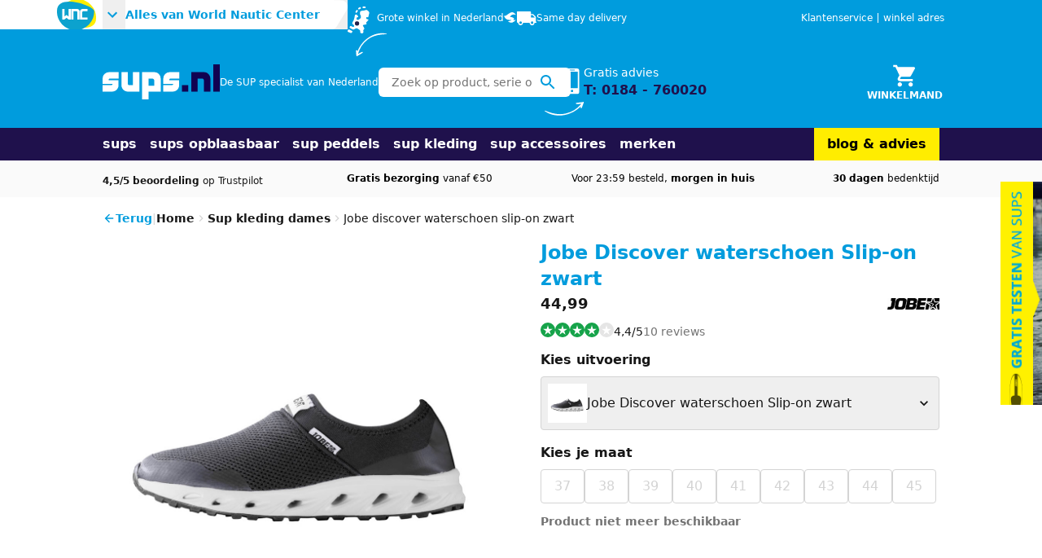

--- FILE ---
content_type: text/html; charset=UTF-8
request_url: https://www.sups.nl/sup-kleding-dames/jobe-discover-waterschoen-slip-on-zwart?size=44%20(10)
body_size: 30082
content:
        
    

    


    

        
    
    
<!DOCTYPE html>
<html lang="nl" data-theme="pro" data-is-landing-page="1" data-is-google-landing="">
    <head>
        <meta charset="UTF-8" />
        <meta http-equiv="X-UA-Compatible" content="IE=edge" />
        <meta name="viewport" content="width=device-width, initial-scale=1.0" />
        <meta http-equiv="Content-Type"
            content="text/html; charset=ISO8859-15" />

        <title>
            Jobe Discover waterschoen Slip-on zwart - Sups.nl | sup kleding dames
        </title>
        <meta name="description" content="Jobe Discover waterschoen Slip-on zwart >> voor 23:59 besteld, morgen gratis in huis >> Sups.nl | Shop sup kleding dames >> Bezoek onze winkel in sliedrecht" />
        <meta name="keywords" content="Jobe Discover waterschoen Slip-on zwart , 594620004 , Jobe , sup kleding dames" />
        <meta name="copyright"
            content="2026 - World Nautic Center" />
        <meta name="language" content="nl" />

        <!-- start third party scripts -->
<!-- Google Fonts -->
    <!-- connect to fonts domain -->
    <link rel="preconnect" href="https://fonts.googleapis.com" crossorigin />
    <!-- increase loading prio -->
    <link rel="preload" as="style" href="https://fonts.googleapis.com/css2?family=Poppins:wght@400;500;600;700;800;900&display=swap" />

    <!-- just for sooqr -->
    <link href="https://fonts.googleapis.com/icon?family=Material+Icons" rel="stylesheet" />

    <!-- async css -->
    <script src="/cdn-cgi/scripts/7d0fa10a/cloudflare-static/rocket-loader.min.js" data-cf-settings="504fe208c807f73a55692796-|49"></script><link rel="stylesheet" media="print" onload="this.onload=null;this.removeAttribute('media');" href="https://fonts.googleapis.com/css2?family=Poppins:wght@400;500;600;700;800;900&display=swap" />
<!-- end Google Fonts -->

<!-- TrustBox script -->
<script async type="text/plain" data-cookiecategory="functional" src="//widget.trustpilot.com/bootstrap/v5/tp.widget.bootstrap.min.js"></script>
<!-- End Trustbox script -->

<!-- Zendesk chat -->
<script defer type="text/plain" data-cookiecategory="functional">window.$zopim||(function(d,s){var z=$zopim=function(c){z._.push(c)},$=z.s=d.createElement(s),e=d.getElementsByTagName(s)[0];z.set=function(o){z.set._.push(o)};z._=[];z.set._=[];$.async=!0;$.setAttribute("charset","utf-8");$.src="https://v2.zopim.com/?4Z1ABqjj5SLFpcjvykfj7PNK4BvwAPzw";z.t=+new Date;$.type="text/javascript";e.parentNode.insertBefore($,e)})(document,"script");</script>
<!-- End Zendesk chat -->

<!-- site specific scripts -->
    
<!-- parse-ignore-start -->
<script src="https://code.jquery.com/jquery-3.7.0.min.js" type="504fe208c807f73a55692796-text/javascript"></script>

<!-- Google Tag Manager -->
<script type="text/plain" data-cookiecategory="analytics">(function(w,d,s,l,i){w[l]=w[l]||[];w[l].push({'gtm.start': new Date().getTime(),event:'gtm.js'});var f=d.getElementsByTagName(s)[0], j=d.createElement(s),dl=l!='dataLayer'?'&l='+l:'';j.async=true;j.src='//www.googletagmanager.com/gtm.js?id='+i+dl;f.parentNode.insertBefore(j,f);})(window,document,'script','dataLayer','GTM-K2RK3Nπ');</script>

<meta name="google-site-verification" content="UxhJ_8O4Mu3UBZAWc89xfWi9KwStX524GKjf7Cjx0JE" />
<!-- end Google Tag Manager -->

<!-- Azure CDN --><script async type="text/plain" data-cookiecategory="analytics" src="https://wnccdn.azureedge.net/front-end/js/module-manager/v1.0.0/module-manager.js"> </script>

<!-- Zendesk chat -->
<script defer type="text/plain" data-cookiecategory="functional">window.$zopim||(function(d,s){var z=$zopim=function(c){z._.push(c)},$=z.s=d.createElement(s),e=d.getElementsByTagName(s)[0];z.set=function(o){z.set._.push(o)};z._=[];z.set._=[];$.async=!0;$.setAttribute("charset","utf-8");$.src="https://v2.zopim.com/?4Z1ABqjj5SLFpcjvykfj7PNK4BvwAPzw";z.t=+new Date;$.type="text/javascript";e.parentNode.insertBefore($,e)})(document,"script");</script>
<!-- End Zendesk chat -->

<!-- Start Sooqr.com on-site search and navigation code -->
<script type="text/plain" data-cookiecategory="functional">
    var _wssq = _wssq || [];
    var setResizeFunction= false;
    var sooqrAccount = '118732-1';

    _wssq.push(['_load', { 'suggest' : { 'account' : 'SQ-' + sooqrAccount, 'version' : 4, fieldId : ['searchbox', 'searchboxMobile']}}]);
    _wssq.push(['suggest._setPosition', 'element-relative', "#centeredContent"]);
    _wssq.push(['suggest._setZIndex', 200]);
    _wssq.push(['suggest._setLocale', 'nl_NL']);
    _wssq.push(['suggest._excludePlaceholders', 'zoeken']);
    _wssq.push(['suggest._bindEvent', 'open', function() {
        if(!setResizeFunction) {$jQ( window ).resize(function() {if($jQ('.sooqrSearchContainer-' + sooqrAccount).is(':visible')) {websight.sooqr.instances['SQ-' + sooqrAccount].positionContainer(null, null, true);}});setResizeFunction = true;}
    }]);

    (function() {
        var ws = document.createElement('script'); ws.type = 'text/javascript'; ws.async = true;
        ws.src = ('https:' == document.location.protocol ? 'https://' : 'http://') + 'static.sooqr.com/sooqr.js';
        var s = document.getElementsByTagName('script')[0]; s.parentNode.insertBefore(ws, s);
    })();
</script>
<!-- End Sooqr.com on-site search and navigation code -->
<!-- parse-ignore-end -->
<!-- end site specific scripts -->

<!-- parse-ignore-start -->
<script type="504fe208c807f73a55692796-text/javascript">
    window.dataLayer = window.dataLayer || [];
    window.dataLayer.push({
                    pageCategory: 'product',
            ecomm_pagetype_wnc_supsnl: 'product',
            fb_content_type: 'product',
        
                    ecomm_prodid_wnc_supsnl: '594620004-8718181271691',
            fb_content_ids: '594620004-8718181271691',
        
        
                    google_product_name: 'Jobe Discover waterschoen Slip-on zwart',
            fb_content_name: 'Jobe Discover waterschoen Slip-on zwart',
        
                    google_product_category: '1147',
        
                    ecomm_category_wnc_supsnl: 'sup kleding dames',
            fb_content_category: 'sup kleding dames',
        
                    ecomm_totalvalue_wnc_supsnl: '37.1818',
            fb_value: '37.1818',
        
        
                    });
</script>
<!-- parse-ignore-end -->

    <!-- page specific scripts -->

<!-- end third party scripts -->

                    <link rel="canonical" href="https://www.sups.nl/sup-kleding-heren/jobe-discover-waterschoen-slip-on-zwart" />
                            <link rel="alternate" href="https://www.sups.nl/sup-kleding-dames/jobe-discover-waterschoen-slip-on-zwart" hreflang="nl-nl" />

        
                <script type="504fe208c807f73a55692796-text/javascript">
            var __CurrentLanguage = "nl"; var __CurrentCountry = "8210";
        </script>

        <link rel="shortcut icon"
            type="image/x-icon"
            href="/tp3/wnc_supsnl/favicon.ico" />

                                <script defer src="https://unpkg.com/@alpinejs/focus@3.x.x/dist/cdn.min.js" type="504fe208c807f73a55692796-text/javascript"></script>
            <script defer src="https://cdn.jsdelivr.net/npm/@alpinejs/collapse@3.x.x/dist/cdn.min.js" type="504fe208c807f73a55692796-text/javascript"></script>
            <script defer src="https://cdn.jsdelivr.net/npm/alpinejs@3.x.x/dist/cdn.min.js" type="504fe208c807f73a55692796-text/javascript"></script>
        
                    <link rel="stylesheet" href="/views/public/css/tailwind-pro.css" />
            <script type="504fe208c807f73a55692796-text/javascript" src="//use.typekit.net/gwp1nlc.js"></script>
            </head>
    <body class="product-detail" x-data="">
        
                    <div
    class="hidden fixed top-1/2 right-0 -translate-y-1/2 transition-transform duration-300 ease-in-out z-50 lg:block"
    :class="[showBanner ? 'translate-x-0' : 'translate-x-[80%]']"
    x-data="{ showBanner: false }"
    x-cloak
    aria-hidden="true"
>
    <img src="/tp3/wnc_supsnl/images/sup-testen.png" alt="Gratis testen van SUPs, bezoek onze winkel" class="w-64 h-auto cursor-pointer" @click="showBanner = !showBanner">
</div>
        
                                    


    
	

<!-- start header -->
<header class="header z-40" x-data="header">
    <div class="header-topbar bg-primary text-white text-xs py-1 lg:hidden">
        <div class="container flex justify-end">
            <ul x-data="{ active: 1, max: 3 }" x-init="setInterval(() => { active = active === max ? 1 : active + 1 }, 5000)">
                                    <li data-index="1"  x-show="$el.getAttribute('data-index') == active" class="flex gap-1.5 items-center">
                        <svg class="w-3.5" viewBox="0 0 25.8 25.8"><path fill="#fff" d="M25.8 12.9A12.9 12.9 0 1 1 12.9 0a12.9 12.9 0 0 1 12.9 12.9"/><path fill="none" stroke="#1f114c" stroke-width="2" d="M19.6 7.7 11.4 17l-5.2-4.1"/></svg>
                        <span><strong>Gratis bezorging</strong> vanaf €50</span>
                    </li>
                                    <li data-index="2" x-cloak x-show="$el.getAttribute('data-index') == active" class="flex gap-1.5 items-center">
                        <svg class="w-3.5" viewBox="0 0 25.8 25.8"><path fill="#fff" d="M25.8 12.9A12.9 12.9 0 1 1 12.9 0a12.9 12.9 0 0 1 12.9 12.9"/><path fill="none" stroke="#1f114c" stroke-width="2" d="M19.6 7.7 11.4 17l-5.2-4.1"/></svg>
                        <span>Voor 23:59 besteld, <strong>morgen in huis</strong></span>
                    </li>
                                    <li data-index="3" x-cloak x-show="$el.getAttribute('data-index') == active" class="flex gap-1.5 items-center">
                        <svg class="w-3.5" viewBox="0 0 25.8 25.8"><path fill="#fff" d="M25.8 12.9A12.9 12.9 0 1 1 12.9 0a12.9 12.9 0 0 1 12.9 12.9"/><path fill="none" stroke="#1f114c" stroke-width="2" d="M19.6 7.7 11.4 17l-5.2-4.1"/></svg>
                        <span><strong>30 dagen</strong> bedenktijd</span>
                    </li>
                            </ul>
        </div>
    </div>
    <div class="bg-secondary">
        <div class="container flex justify-end gap-sm relative lg:justify-between">
            <div class="h-[100dvh] overflow-y-scroll absolute top-6 inset-x-0 p-md w-full max-w-none bg-white prose rounded shadow-lg z-[60] lg:top-xl lg:h-auto lg:overflow-visible" x-cloak x-show="sitesOpen" x-transition.top @click.outside="sitesOpen = false" @keyup.escape="sitesOpen = false">
                <svg class="hidden absolute -top-6 w-6 h-6 text-white lg:block" viewBox="0 0 32 32" fill="currentColor">
                    <polygon points="0,32 16,16 32,32" />
                </svg>
                <div class="w-full flex flex-col gap-sm lg:flex-row">
                    <div>
                        <h2 class="mt-0 text-xl">Alle sites van World Nautic Center</h2>
                        <p class="text-sm">World Nautic Center is uw partner voor alles op het gebied van watersport en waterveiligheid. Met 15 jaar ervaring, certificering en snelle orderverwerking is uw bestelling bij ons in juiste handen.</p>
                    </div>
                    <svg class="w-full max-w-xs" xmlns="http://www.w3.org/2000/svg" viewBox="0 0 336.1 76.6"><path fill="#ffed00" d="M4.4 46.7a42.9 42.9 0 1 1 85.7 0c0 42-85.7 11.9-85.7 0"/><path d="M28.1 7.6C12.6 7.6 0 13.1 0 29.1a42.9 42.9 0 1 0 85.7 0c0-7.3-32.6-21.5-57.6-21.5M113.7 42.3l-3 2.4h-3.2V29.6h3.6v10l2.6-1.9 2.6 2V29.6h3.6v15.1h-3.2l-3-2.4zM121.4 33.2a3.2 3.2 0 0 1 .3-1.4 5 5 0 0 1 .8-1.2l1.1-.8 1.4-.2h8.4v11.5a3.2 3.2 0 0 1-.3 1.4 2.5 2.5 0 0 1-.8 1.2l-1.1.8-1.4.2h-8.4Zm3.6 7.9h3.5a1.6 1.6 0 0 0 1.1-.3 3 3 0 0 0 .2-1v-6.6h-3.4l-.8.2a1 1 0 0 0-.4.5 1.4 1.4 0 0 0-.2.6ZM135.1 29.6h11.7v7.1a3.5 3.5 0 0 1-.5 1.8 3.3 3.3 0 0 1-1.3 1.3l1.8 4.9H143l-1.6-4.4h-2.7v4.4h-3.6Zm6.7 7.1a1.8 1.8 0 0 0 1.1-.3 1.8 1.8 0 0 0 .3-1.1v-2.1h-4.5v3.5ZM158.6 41.1v3.6h-10.5V29.6h3.6v11.5h6.9zM164.9 29.6a10.6 10.6 0 0 1 2.6.2 4.2 4.2 0 0 1 2 1 3.7 3.7 0 0 1 1.3 1.7 7.9 7.9 0 0 1 .4 2.8V39a7 7 0 0 1-.4 2.7 4.7 4.7 0 0 1-1.2 1.8 5.4 5.4 0 0 1-2 1l-2.7.2h-5V29.6Zm-.7 11.6h1.5l1-.2a1.8 1.8 0 0 0 .5-.7 3.1 3.1 0 0 0 .2-1.1 2.3 2.3 0 0 1 .1-.7v-3a3.9 3.9 0 0 0-.2-1.3 1.3 1.3 0 0 0-.6-.7l-1-.2h-2.2v8ZM190.1 29.6l1.4.2a3.7 3.7 0 0 1 2 2 5.9 5.9 0 0 1 .2 1.4v11.5h-3.5V34.5a1.8 1.8 0 0 0-.4-1 1.3 1.3 0 0 0-1-.3h-3.4v11.5h-3.6V29.6ZM204 29.6l1.4.2a5 5 0 0 1 1.2.8 3.5 3.5 0 0 1 .7 1.2 3.2 3.2 0 0 1 .3 1.4v11.5H204v-5.8h-4.8v5.8h-3.5V29.6Zm-4.8 6h4.8v-1.1a1.7 1.7 0 0 0-.3-1 1.5 1.5 0 0 0-1-.3h-3.5ZM209.1 44.7V29.6h3.6v11.5h3.4a1.3 1.3 0 0 0 1-.3 1.3 1.3 0 0 0 .4-1V29.6h3.6v11.5a3.2 3.2 0 0 1-.3 1.4 3.6 3.6 0 0 1-.8 1.2l-1.1.8-1.4.2ZM229.8 33.1v11.6h-3.6V33.1h-3.9v-3.6h11.4v3.6h-3.9zM235 29.6h3.6v15.18H235zM243.9 41.1h7.1v3.6h-10.7V33.2a3.2 3.2 0 0 1 .3-1.4 2.9 2.9 0 0 1 .7-1.2 3.6 3.6 0 0 1 1.2-.8l1.4-.2h7.1v3.6h-5.8l-.8.2a1 1 0 0 0-.4.5 1.3 1.3 0 0 0-.1.6ZM265.4 41.1h7.1v3.6h-10.7V33.2a3.2 3.2 0 0 1 .3-1.4 4.7 4.7 0 0 1 .7-1.2 5 5 0 0 1 1.2-.8l1.4-.2h7.1v3.6h-5.8l-.8.2-.4.5a1.3 1.3 0 0 0-.1.6ZM274.4 29.6h10.2v3.6H278V35h5.2v3.1H278v3h6.6v3.6h-10.2V29.6zM294.7 29.6l1.4.2 1.1.8a3.6 3.6 0 0 1 .8 1.2 3.2 3.2 0 0 1 .3 1.4v11.5h-3.6V34.5a1.3 1.3 0 0 0-.4-1 1.3 1.3 0 0 0-1-.3h-3.4v11.5h-3.6V29.6ZM307 32.8v11.7h-3.6V32.8h-3.8v-3.5h11.3v3.5H307zM312.2 29.3h10.2v3.6h-6.6v1.8h5.2v3.2h-5.2v3h6.6v3.6h-10.2V29.3zM324.2 29.3h11.7v7.1a3.5 3.5 0 0 1-.5 1.8 3.3 3.3 0 0 1-1.3 1.3l1.8 5h-3.8l-1.6-4.5h-2.7v4.5h-3.6Zm6.7 7.1a1.3 1.3 0 0 0 1-.3 1.3 1.3 0 0 0 .4-1v-2.2h-4.5v3.5Z" fill="#0ca2ce"/><path d="M70.4 44.3H58.3V32.7a2.8 2.8 0 0 1 .4-1.3 1.9 1.9 0 0 1 .8-1 2.5 2.5 0 0 1 1.6-.4h9.3v-5.2H58.8a5.4 5.4 0 0 0-2.2.4 5.5 5.5 0 0 0-3.4 5.2v19.1h17.2ZM26.9 42.3 22 38.7l-4.8 3.6V24.8H12v24.7h4.7l5.3-4.2 5.3 4.2H32V24.8h-5.1v17.5zM51.8 28.2a5.5 5.5 0 0 0-3-3 5.4 5.4 0 0 0-2.2-.4H33v24.7h5.1V29.9h6.3a2.5 2.5 0 0 1 2 .8 2.6 2.6 0 0 1 .7 2v16.8h5.2V30.4a5.4 5.4 0 0 0-.5-2.2" fill="#fff"/></svg>
                </div>
                <div class="mt-lg w-full grid gap-y-sm gap-x-md md:grid-cols-2 lg:mt-0 lg:grid-cols-3">
                                            <div class="pb-sm border-b border-gray-200">
                            <div class="flex items-center gap-xs">
                                <h3 class="my-0 text-base"><a class="font-bold text-secondary no-underline" href="https://worldnauticcenter.nl">Worldnauticcenter.nl</a></h3>
                                <div class="flex items-center gap-1">
                                                                                                                        <svg xmlns="http://www.w3.org/2000/svg" class="w-4" viewBox="0 0 12.6 12.6"><path d="M9.6 3a5.2 5.2 0 0 1 .4 7.1c-1.8 1.8-5 1.6-7-.4S.7 4.5 2.6 2.6s5-1.6 7 .4"/><path fill="#ae1d2a" d="M6.3 0A6.3 6.3 0 0 0 .4 4.2h11.8A6.3 6.3 0 0 0 6.3 0"/><path fill="#fff" d="M12.6 6.3a5.2 5.2 0 0 0-.4-2.1H.4A5.2 5.2 0 0 0 0 6.3a5.2 5.2 0 0 0 .4 2.1h11.8a5.2 5.2 0 0 0 .4-2.1"/><path fill="#21458c" d="M.4 8.4a6.3 6.3 0 0 0 5.9 4.2 6.3 6.3 0 0 0 5.9-4.2Z"/></svg>
                                                                                                                                                                <svg xmlns="http://www.w3.org/2000/svg" class="w-4" viewBox="0 0 12.6 12.6"><path d="M9.6 3a5.2 5.2 0 0 1 .4 7.1c-1.8 1.8-5 1.6-7-.4S.7 4.5 2.6 2.6s5-1.6 7 .4"/><path d="M0 6.3a6.3 6.3 0 0 0 4.2 5.9V.4A6.3 6.3 0 0 0 0 6.3"/><path fill="#e62d3b" d="M12.6 6.3A6.3 6.3 0 0 0 8.4.4v11.8a6.3 6.3 0 0 0 4.2-5.9"/><path fill="#fade48" d="M6.3 0a5.2 5.2 0 0 0-2.1.4v11.8a5.2 5.2 0 0 0 2.1.4 5.2 5.2 0 0 0 2.1-.4V.4A5.2 5.2 0 0 0 6.3 0"/></svg>
                                                                                                                                                                <svg xmlns="http://www.w3.org/2000/svg" class="w-4" viewBox="0 0 12.6 12.6"><path d="M9.6 3a5.2 5.2 0 0 1 .4 7.1c-1.8 1.8-5 1.6-7-.4S.7 4.5 2.6 2.6s5-1.6 7 .4"/><path fill="#26377e" d="M0 6.3a6.3 6.3 0 0 0 4.2 5.9V.4A6.3 6.3 0 0 0 0 6.3"/><path fill="#e62d3b" d="M12.6 6.3A6.3 6.3 0 0 0 8.4.4v11.8a6.3 6.3 0 0 0 4.2-5.9"/><path fill="#fff" d="M6.3 0a5.2 5.2 0 0 0-2.1.4v11.8a5.2 5.2 0 0 0 2.1.4 5.2 5.2 0 0 0 2.1-.4V.4A5.2 5.2 0 0 0 6.3 0"/></svg>
                                                                                                                                                                <svg xmlns="http://www.w3.org/2000/svg" class="w-4" viewBox="0 0 12.6 12.6"><path d="M9.6 3a5.2 5.2 0 0 1 .4 7.1c-1.8 1.8-5 1.6-7-.4S.7 4.5 2.6 2.6s5-1.6 7 .4"/><path d="M6.3 0A6.3 6.3 0 0 0 .4 4.2h11.8A6.3 6.3 0 0 0 6.3 0"/><path fill="#dc0d15" d="M12.6 6.3a5.2 5.2 0 0 0-.4-2.1H.4A5.2 5.2 0 0 0 0 6.3a5.2 5.2 0 0 0 .4 2.1h11.8a5.2 5.2 0 0 0 .4-2.1"/><path fill="#ffcc1a" d="M.4 8.4a6.3 6.3 0 0 0 5.9 4.2 6.3 6.3 0 0 0 5.9-4.2Z"/></svg>
                                                                                                                                                                <svg xmlns="http://www.w3.org/2000/svg" class="w-4" viewBox="0 0 12.6 12.6"><path d="M9.6 3a5.2 5.2 0 0 1 .4 7.1c-1.8 1.8-5 1.6-7-.4S.7 4.5 2.6 2.6s5-1.6 7 .4"/><path fill="#008C45" d="M0 6.3a6.3 6.3 0 0 0 4.2 5.9V.4A6.3 6.3 0 0 0 0 6.3"/><path fill="#F4F5F0" d="M6.3 0a5.2 5.2 0 0 0-2.1.4v11.8a5.2 5.2 0 0 0 2.1.4 5.2 5.2 0 0 0 2.1-.4V.4A5.2 5.2 0 0 0 6.3 0"/><path fill="#CD212A" d="M12.6 6.3A6.3 6.3 0 0 0 8.4.4v11.8a6.3 6.3 0 0 0 4.2-5.9"/></svg>
                                                                                                            </div>
                            </div>
                            <p class="my-xs text-sm">Alles voor de actieve watersporter. Wakeboards - Waterski - Pakken - Zwemvesten - Kneeboards.</p>
                            <a class="px-2 py-2 inline-flex items-center gap-xs bg-secondary text-sm text-white no-underline" href="https://worldnauticcenter.nl">
                                <svg class="w-5" xmlns="http://www.w3.org/2000/svg" viewBox="0 0 12.9 11"><defs><style>.a{fill:#fff}</style></defs><path d="M9.9 6.4h-.7v2.5A1 1 0 0 1 8.1 10h-6a1.1 1.1 0 0 1-.8-.3.9.9 0 0 1-.4-.8V3a.9.9 0 0 1 .4-.8.9.9 0 0 1 .8-.4h5.2v-.7a.1.1 0 0 0 0-.1H2.1A2.1 2.1 0 0 0 0 3v5.9A2.1 2.1 0 0 0 2.1 11h6a2 2 0 0 0 1.4-.6 2 2 0 0 0 .6-1.5V6.6h-.2" class="a"/><path d="M12.8.1H8.4c-.1.1-.1.2-.1.4a.4.4 0 0 0 .1.3L9.7 2 5 6.7h-.1A.3.3 0 0 0 5 7l.8.8h.4l4.7-4.6 1.2 1.2.3.2.4-.2a.4.4 0 0 0 .1-.3V.5c0-.2 0-.3-.1-.4" class="a"/></svg>
                                <span>Bekijk website</span>
                            </a>
                        </div>
                                            <div class="pb-sm border-b border-gray-200">
                            <div class="flex items-center gap-xs">
                                <h3 class="my-0 text-base"><a class="font-bold text-secondary no-underline" href="https://wetsuit.nl">Wetsuit.nl</a></h3>
                                <div class="flex items-center gap-1">
                                                                                                                        <svg xmlns="http://www.w3.org/2000/svg" class="w-4" viewBox="0 0 12.6 12.6"><path d="M9.6 3a5.2 5.2 0 0 1 .4 7.1c-1.8 1.8-5 1.6-7-.4S.7 4.5 2.6 2.6s5-1.6 7 .4"/><path fill="#ae1d2a" d="M6.3 0A6.3 6.3 0 0 0 .4 4.2h11.8A6.3 6.3 0 0 0 6.3 0"/><path fill="#fff" d="M12.6 6.3a5.2 5.2 0 0 0-.4-2.1H.4A5.2 5.2 0 0 0 0 6.3a5.2 5.2 0 0 0 .4 2.1h11.8a5.2 5.2 0 0 0 .4-2.1"/><path fill="#21458c" d="M.4 8.4a6.3 6.3 0 0 0 5.9 4.2 6.3 6.3 0 0 0 5.9-4.2Z"/></svg>
                                                                                                                                                                <svg xmlns="http://www.w3.org/2000/svg" class="w-4" viewBox="0 0 12.6 12.6"><path d="M9.6 3a5.2 5.2 0 0 1 .4 7.1c-1.8 1.8-5 1.6-7-.4S.7 4.5 2.6 2.6s5-1.6 7 .4"/><path d="M0 6.3a6.3 6.3 0 0 0 4.2 5.9V.4A6.3 6.3 0 0 0 0 6.3"/><path fill="#e62d3b" d="M12.6 6.3A6.3 6.3 0 0 0 8.4.4v11.8a6.3 6.3 0 0 0 4.2-5.9"/><path fill="#fade48" d="M6.3 0a5.2 5.2 0 0 0-2.1.4v11.8a5.2 5.2 0 0 0 2.1.4 5.2 5.2 0 0 0 2.1-.4V.4A5.2 5.2 0 0 0 6.3 0"/></svg>
                                                                                                            </div>
                            </div>
                            <p class="my-xs text-sm">Grootste collectie wetsuits van Nederland.</p>
                            <a class="px-2 py-2 inline-flex items-center gap-xs bg-secondary text-sm text-white no-underline" href="https://wetsuit.nl">
                                <svg class="w-5" xmlns="http://www.w3.org/2000/svg" viewBox="0 0 12.9 11"><defs><style>.a{fill:#fff}</style></defs><path d="M9.9 6.4h-.7v2.5A1 1 0 0 1 8.1 10h-6a1.1 1.1 0 0 1-.8-.3.9.9 0 0 1-.4-.8V3a.9.9 0 0 1 .4-.8.9.9 0 0 1 .8-.4h5.2v-.7a.1.1 0 0 0 0-.1H2.1A2.1 2.1 0 0 0 0 3v5.9A2.1 2.1 0 0 0 2.1 11h6a2 2 0 0 0 1.4-.6 2 2 0 0 0 .6-1.5V6.6h-.2" class="a"/><path d="M12.8.1H8.4c-.1.1-.1.2-.1.4a.4.4 0 0 0 .1.3L9.7 2 5 6.7h-.1A.3.3 0 0 0 5 7l.8.8h.4l4.7-4.6 1.2 1.2.3.2.4-.2a.4.4 0 0 0 .1-.3V.5c0-.2 0-.3-.1-.4" class="a"/></svg>
                                <span>Bekijk website</span>
                            </a>
                        </div>
                                            <div class="pb-sm border-b border-gray-200">
                            <div class="flex items-center gap-xs">
                                <h3 class="my-0 text-base"><a class="font-bold text-secondary no-underline" href="https://zwemvesten.nl">Zwemvesten.nl</a></h3>
                                <div class="flex items-center gap-1">
                                                                                                                        <svg xmlns="http://www.w3.org/2000/svg" class="w-4" viewBox="0 0 12.6 12.6"><path d="M9.6 3a5.2 5.2 0 0 1 .4 7.1c-1.8 1.8-5 1.6-7-.4S.7 4.5 2.6 2.6s5-1.6 7 .4"/><path fill="#ae1d2a" d="M6.3 0A6.3 6.3 0 0 0 .4 4.2h11.8A6.3 6.3 0 0 0 6.3 0"/><path fill="#fff" d="M12.6 6.3a5.2 5.2 0 0 0-.4-2.1H.4A5.2 5.2 0 0 0 0 6.3a5.2 5.2 0 0 0 .4 2.1h11.8a5.2 5.2 0 0 0 .4-2.1"/><path fill="#21458c" d="M.4 8.4a6.3 6.3 0 0 0 5.9 4.2 6.3 6.3 0 0 0 5.9-4.2Z"/></svg>
                                                                                                                                                                <svg xmlns="http://www.w3.org/2000/svg" class="w-4" viewBox="0 0 12.6 12.6"><path d="M9.6 3a5.2 5.2 0 0 1 .4 7.1c-1.8 1.8-5 1.6-7-.4S.7 4.5 2.6 2.6s5-1.6 7 .4"/><path d="M6.3 0A6.3 6.3 0 0 0 .4 4.2h11.8A6.3 6.3 0 0 0 6.3 0"/><path fill="#dc0d15" d="M12.6 6.3a5.2 5.2 0 0 0-.4-2.1H.4A5.2 5.2 0 0 0 0 6.3a5.2 5.2 0 0 0 .4 2.1h11.8a5.2 5.2 0 0 0 .4-2.1"/><path fill="#ffcc1a" d="M.4 8.4a6.3 6.3 0 0 0 5.9 4.2 6.3 6.3 0 0 0 5.9-4.2Z"/></svg>
                                                                                                            </div>
                            </div>
                            <p class="my-xs text-sm">Zwemvesten voor de watersporter als voor de professionele gebruiker.</p>
                            <a class="px-2 py-2 inline-flex items-center gap-xs bg-secondary text-sm text-white no-underline" href="https://zwemvesten.nl">
                                <svg class="w-5" xmlns="http://www.w3.org/2000/svg" viewBox="0 0 12.9 11"><defs><style>.a{fill:#fff}</style></defs><path d="M9.9 6.4h-.7v2.5A1 1 0 0 1 8.1 10h-6a1.1 1.1 0 0 1-.8-.3.9.9 0 0 1-.4-.8V3a.9.9 0 0 1 .4-.8.9.9 0 0 1 .8-.4h5.2v-.7a.1.1 0 0 0 0-.1H2.1A2.1 2.1 0 0 0 0 3v5.9A2.1 2.1 0 0 0 2.1 11h6a2 2 0 0 0 1.4-.6 2 2 0 0 0 .6-1.5V6.6h-.2" class="a"/><path d="M12.8.1H8.4c-.1.1-.1.2-.1.4a.4.4 0 0 0 .1.3L9.7 2 5 6.7h-.1A.3.3 0 0 0 5 7l.8.8h.4l4.7-4.6 1.2 1.2.3.2.4-.2a.4.4 0 0 0 .1-.3V.5c0-.2 0-.3-.1-.4" class="a"/></svg>
                                <span>Bekijk website</span>
                            </a>
                        </div>
                                            <div class="pb-sm border-b border-gray-200">
                            <div class="flex items-center gap-xs">
                                <h3 class="my-0 text-base"><a class="font-bold text-secondary no-underline" href="https://boatcareshop.nl">Boatcareshop.nl</a></h3>
                                <div class="flex items-center gap-1">
                                                                                                                        <svg xmlns="http://www.w3.org/2000/svg" class="w-4" viewBox="0 0 12.6 12.6"><path d="M9.6 3a5.2 5.2 0 0 1 .4 7.1c-1.8 1.8-5 1.6-7-.4S.7 4.5 2.6 2.6s5-1.6 7 .4"/><path fill="#ae1d2a" d="M6.3 0A6.3 6.3 0 0 0 .4 4.2h11.8A6.3 6.3 0 0 0 6.3 0"/><path fill="#fff" d="M12.6 6.3a5.2 5.2 0 0 0-.4-2.1H.4A5.2 5.2 0 0 0 0 6.3a5.2 5.2 0 0 0 .4 2.1h11.8a5.2 5.2 0 0 0 .4-2.1"/><path fill="#21458c" d="M.4 8.4a6.3 6.3 0 0 0 5.9 4.2 6.3 6.3 0 0 0 5.9-4.2Z"/></svg>
                                                                                                            </div>
                            </div>
                            <p class="my-xs text-sm">Hou je boot in top conditie met al onze spullen die wij verkopen.</p>
                            <a class="px-2 py-2 inline-flex items-center gap-xs bg-secondary text-sm text-white no-underline" href="https://boatcareshop.nl">
                                <svg class="w-5" xmlns="http://www.w3.org/2000/svg" viewBox="0 0 12.9 11"><defs><style>.a{fill:#fff}</style></defs><path d="M9.9 6.4h-.7v2.5A1 1 0 0 1 8.1 10h-6a1.1 1.1 0 0 1-.8-.3.9.9 0 0 1-.4-.8V3a.9.9 0 0 1 .4-.8.9.9 0 0 1 .8-.4h5.2v-.7a.1.1 0 0 0 0-.1H2.1A2.1 2.1 0 0 0 0 3v5.9A2.1 2.1 0 0 0 2.1 11h6a2 2 0 0 0 1.4-.6 2 2 0 0 0 .6-1.5V6.6h-.2" class="a"/><path d="M12.8.1H8.4c-.1.1-.1.2-.1.4a.4.4 0 0 0 .1.3L9.7 2 5 6.7h-.1A.3.3 0 0 0 5 7l.8.8h.4l4.7-4.6 1.2 1.2.3.2.4-.2a.4.4 0 0 0 .1-.3V.5c0-.2 0-.3-.1-.4" class="a"/></svg>
                                <span>Bekijk website</span>
                            </a>
                        </div>
                                            <div class="pb-sm border-b border-gray-200">
                            <div class="flex items-center gap-xs">
                                <h3 class="my-0 text-base"><a class="font-bold text-secondary no-underline" href="https://luchtpompshop.nl">Luchtpompshop.nl</a></h3>
                                <div class="flex items-center gap-1">
                                                                                                                        <svg xmlns="http://www.w3.org/2000/svg" class="w-4" viewBox="0 0 12.6 12.6"><path d="M9.6 3a5.2 5.2 0 0 1 .4 7.1c-1.8 1.8-5 1.6-7-.4S.7 4.5 2.6 2.6s5-1.6 7 .4"/><path fill="#ae1d2a" d="M6.3 0A6.3 6.3 0 0 0 .4 4.2h11.8A6.3 6.3 0 0 0 6.3 0"/><path fill="#fff" d="M12.6 6.3a5.2 5.2 0 0 0-.4-2.1H.4A5.2 5.2 0 0 0 0 6.3a5.2 5.2 0 0 0 .4 2.1h11.8a5.2 5.2 0 0 0 .4-2.1"/><path fill="#21458c" d="M.4 8.4a6.3 6.3 0 0 0 5.9 4.2 6.3 6.3 0 0 0 5.9-4.2Z"/></svg>
                                                                                                            </div>
                            </div>
                            <p class="my-xs text-sm">Luchtpompen in diverse uitvoeringen. Van 12V tot 220V.</p>
                            <a class="px-2 py-2 inline-flex items-center gap-xs bg-secondary text-sm text-white no-underline" href="https://luchtpompshop.nl">
                                <svg class="w-5" xmlns="http://www.w3.org/2000/svg" viewBox="0 0 12.9 11"><defs><style>.a{fill:#fff}</style></defs><path d="M9.9 6.4h-.7v2.5A1 1 0 0 1 8.1 10h-6a1.1 1.1 0 0 1-.8-.3.9.9 0 0 1-.4-.8V3a.9.9 0 0 1 .4-.8.9.9 0 0 1 .8-.4h5.2v-.7a.1.1 0 0 0 0-.1H2.1A2.1 2.1 0 0 0 0 3v5.9A2.1 2.1 0 0 0 2.1 11h6a2 2 0 0 0 1.4-.6 2 2 0 0 0 .6-1.5V6.6h-.2" class="a"/><path d="M12.8.1H8.4c-.1.1-.1.2-.1.4a.4.4 0 0 0 .1.3L9.7 2 5 6.7h-.1A.3.3 0 0 0 5 7l.8.8h.4l4.7-4.6 1.2 1.2.3.2.4-.2a.4.4 0 0 0 .1-.3V.5c0-.2 0-.3-.1-.4" class="a"/></svg>
                                <span>Bekijk website</span>
                            </a>
                        </div>
                                            <div class="pb-sm border-b border-gray-200">
                            <div class="flex items-center gap-xs">
                                <h3 class="my-0 text-base"><a class="font-bold text-secondary no-underline" href="https://reddingsvesten.be">Reddingsvesten.be</a></h3>
                                <div class="flex items-center gap-1">
                                                                                                                        <svg xmlns="http://www.w3.org/2000/svg" class="w-4" viewBox="0 0 12.6 12.6"><path d="M9.6 3a5.2 5.2 0 0 1 .4 7.1c-1.8 1.8-5 1.6-7-.4S.7 4.5 2.6 2.6s5-1.6 7 .4"/><path d="M0 6.3a6.3 6.3 0 0 0 4.2 5.9V.4A6.3 6.3 0 0 0 0 6.3"/><path fill="#e62d3b" d="M12.6 6.3A6.3 6.3 0 0 0 8.4.4v11.8a6.3 6.3 0 0 0 4.2-5.9"/><path fill="#fade48" d="M6.3 0a5.2 5.2 0 0 0-2.1.4v11.8a5.2 5.2 0 0 0 2.1.4 5.2 5.2 0 0 0 2.1-.4V.4A5.2 5.2 0 0 0 6.3 0"/></svg>
                                                                                                            </div>
                            </div>
                            <p class="my-xs text-sm">Grootste collectie reddingsvesten voor varend België.</p>
                            <a class="px-2 py-2 inline-flex items-center gap-xs bg-secondary text-sm text-white no-underline" href="https://reddingsvesten.be">
                                <svg class="w-5" xmlns="http://www.w3.org/2000/svg" viewBox="0 0 12.9 11"><defs><style>.a{fill:#fff}</style></defs><path d="M9.9 6.4h-.7v2.5A1 1 0 0 1 8.1 10h-6a1.1 1.1 0 0 1-.8-.3.9.9 0 0 1-.4-.8V3a.9.9 0 0 1 .4-.8.9.9 0 0 1 .8-.4h5.2v-.7a.1.1 0 0 0 0-.1H2.1A2.1 2.1 0 0 0 0 3v5.9A2.1 2.1 0 0 0 2.1 11h6a2 2 0 0 0 1.4-.6 2 2 0 0 0 .6-1.5V6.6h-.2" class="a"/><path d="M12.8.1H8.4c-.1.1-.1.2-.1.4a.4.4 0 0 0 .1.3L9.7 2 5 6.7h-.1A.3.3 0 0 0 5 7l.8.8h.4l4.7-4.6 1.2 1.2.3.2.4-.2a.4.4 0 0 0 .1-.3V.5c0-.2 0-.3-.1-.4" class="a"/></svg>
                                <span>Bekijk website</span>
                            </a>
                        </div>
                                            <div class="pb-sm border-b border-gray-200">
                            <div class="flex items-center gap-xs">
                                <h3 class="my-0 text-base"><a class="font-bold text-secondary no-underline" href="https://watersportshop.nl">Watersportshop.nl</a></h3>
                                <div class="flex items-center gap-1">
                                                                                                                        <svg xmlns="http://www.w3.org/2000/svg" class="w-4" viewBox="0 0 12.6 12.6"><path d="M9.6 3a5.2 5.2 0 0 1 .4 7.1c-1.8 1.8-5 1.6-7-.4S.7 4.5 2.6 2.6s5-1.6 7 .4"/><path fill="#ae1d2a" d="M6.3 0A6.3 6.3 0 0 0 .4 4.2h11.8A6.3 6.3 0 0 0 6.3 0"/><path fill="#fff" d="M12.6 6.3a5.2 5.2 0 0 0-.4-2.1H.4A5.2 5.2 0 0 0 0 6.3a5.2 5.2 0 0 0 .4 2.1h11.8a5.2 5.2 0 0 0 .4-2.1"/><path fill="#21458c" d="M.4 8.4a6.3 6.3 0 0 0 5.9 4.2 6.3 6.3 0 0 0 5.9-4.2Z"/></svg>
                                                                                                            </div>
                            </div>
                            <p class="my-xs text-sm">Het adres voor de watersporter. Elke dag breiden van onze collectie verder voor je uit.</p>
                            <a class="px-2 py-2 inline-flex items-center gap-xs bg-secondary text-sm text-white no-underline" href="https://watersportshop.nl">
                                <svg class="w-5" xmlns="http://www.w3.org/2000/svg" viewBox="0 0 12.9 11"><defs><style>.a{fill:#fff}</style></defs><path d="M9.9 6.4h-.7v2.5A1 1 0 0 1 8.1 10h-6a1.1 1.1 0 0 1-.8-.3.9.9 0 0 1-.4-.8V3a.9.9 0 0 1 .4-.8.9.9 0 0 1 .8-.4h5.2v-.7a.1.1 0 0 0 0-.1H2.1A2.1 2.1 0 0 0 0 3v5.9A2.1 2.1 0 0 0 2.1 11h6a2 2 0 0 0 1.4-.6 2 2 0 0 0 .6-1.5V6.6h-.2" class="a"/><path d="M12.8.1H8.4c-.1.1-.1.2-.1.4a.4.4 0 0 0 .1.3L9.7 2 5 6.7h-.1A.3.3 0 0 0 5 7l.8.8h.4l4.7-4.6 1.2 1.2.3.2.4-.2a.4.4 0 0 0 .1-.3V.5c0-.2 0-.3-.1-.4" class="a"/></svg>
                                <span>Bekijk website</span>
                            </a>
                        </div>
                                            <div class="pb-sm border-b border-gray-200">
                            <div class="flex items-center gap-xs">
                                <h3 class="my-0 text-base"><a class="font-bold text-secondary no-underline" href="https://schaatsenshop.nl">Schaatsenshop.nl</a></h3>
                                <div class="flex items-center gap-1">
                                                                                                                        <svg xmlns="http://www.w3.org/2000/svg" class="w-4" viewBox="0 0 12.6 12.6"><path d="M9.6 3a5.2 5.2 0 0 1 .4 7.1c-1.8 1.8-5 1.6-7-.4S.7 4.5 2.6 2.6s5-1.6 7 .4"/><path fill="#ae1d2a" d="M6.3 0A6.3 6.3 0 0 0 .4 4.2h11.8A6.3 6.3 0 0 0 6.3 0"/><path fill="#fff" d="M12.6 6.3a5.2 5.2 0 0 0-.4-2.1H.4A5.2 5.2 0 0 0 0 6.3a5.2 5.2 0 0 0 .4 2.1h11.8a5.2 5.2 0 0 0 .4-2.1"/><path fill="#21458c" d="M.4 8.4a6.3 6.3 0 0 0 5.9 4.2 6.3 6.3 0 0 0 5.9-4.2Z"/></svg>
                                                                                                            </div>
                            </div>
                            <p class="my-xs text-sm">In de wintermaanden benutten wij het water optimaal, schaatsenshop de grootste keuze schaatsen van Nederland en België.</p>
                            <a class="px-2 py-2 inline-flex items-center gap-xs bg-secondary text-sm text-white no-underline" href="https://schaatsenshop.nl">
                                <svg class="w-5" xmlns="http://www.w3.org/2000/svg" viewBox="0 0 12.9 11"><defs><style>.a{fill:#fff}</style></defs><path d="M9.9 6.4h-.7v2.5A1 1 0 0 1 8.1 10h-6a1.1 1.1 0 0 1-.8-.3.9.9 0 0 1-.4-.8V3a.9.9 0 0 1 .4-.8.9.9 0 0 1 .8-.4h5.2v-.7a.1.1 0 0 0 0-.1H2.1A2.1 2.1 0 0 0 0 3v5.9A2.1 2.1 0 0 0 2.1 11h6a2 2 0 0 0 1.4-.6 2 2 0 0 0 .6-1.5V6.6h-.2" class="a"/><path d="M12.8.1H8.4c-.1.1-.1.2-.1.4a.4.4 0 0 0 .1.3L9.7 2 5 6.7h-.1A.3.3 0 0 0 5 7l.8.8h.4l4.7-4.6 1.2 1.2.3.2.4-.2a.4.4 0 0 0 .1-.3V.5c0-.2 0-.3-.1-.4" class="a"/></svg>
                                <span>Bekijk website</span>
                            </a>
                        </div>
                                    </div>
            </div>

            <div class="flex gap-sm relative">
                <div class="hidden absolute top-0 left-0 -ml-[50vw] w-[60vw] h-9 bg-white lg:block"></div>
                <svg xmlns="http://www.w3.org/2000/svg" class="hidden absolute -left-14 h-9 text-secondary xl:block" viewBox="0 0 90.1 68.2"><defs><style>.class3{fill:#fff}</style></defs><path fill="#ffed00" d="M4.4 42.9a42.9 42.9 0 1 1 85.7 0c0 41.9-85.7 11.8-85.7 0"/><path fill="#0ca2ce" d="M28.1 3.7C12.6 3.7 0 9.2 0 25.3a42.9 42.9 0 1 0 85.7 0c0-7.3-32.6-21.6-57.6-21.6"/><path d="M70.4 40.5H58.3V28.9a2.5 2.5 0 0 1 .4-1.3 1.9 1.9 0 0 1 .8-1 3.4 3.4 0 0 1 1.6-.5h9.3v-5.2H58.8a5.4 5.4 0 0 0-2.2.5 5.5 5.5 0 0 0-3 3 5.4 5.4 0 0 0-.4 2.2v19.1h17.2ZM26.9 38.5 22 34.8l-4.8 3.6V20.9H12v24.8h4.7l5.3-4.2 5.3 4.2H32V20.9h-5.1v17.6zM51.8 24.4a5.5 5.5 0 0 0-3-3 5.4 5.4 0 0 0-2.2-.5H33v24.8h5.1V26.1h6.3a2.4 2.4 0 0 1 2 .7 2.7 2.7 0 0 1 .7 2v16.9h5.2V26.6a5 5 0 0 0-.5-2.1" class="class3"/></svg>
                <button class="hidden lg:flex lg:items-stretch lg:h-9 lg:relative" @click="sitesOpen = ! sitesOpen">
                    <span class="mr-1 my-auto h-6 w-6 transition-transform" :class="sitesOpen ? 'rotate-180' : '' ">
                        <svg class="w-full text-secondary" viewBox="0 0 24 24" fill="none" xmlns="http://www.w3.org/2000/svg">
  <path d="M7.41 8.59L12 13.17L16.59 8.59L18 10L12 16L6 10L7.41 8.59Z" fill="currentColor"/>
</svg>                    </span>
                    <span class="pr-sm -mr-0.5 flex items-center text-sm font-bold bg-white text-secondary">Alles van World Nautic Center</span>
                    <svg class="h-9" xmlns="http://www.w3.org/2000/svg" viewBox="0 0 25 45.4"><defs><style>.a{fill:#fff;}</style></defs><title>wnc_after</title><path class="a" d="M-7892.1,1037.4l-15-.5v45.4a9.6,9.6,0,0,0,8.4-4.8l15.2-25.2a9.9,9.9,0,0,0-8.5-14.9" transform="translate(7907.2 -1036.9)"/></svg>
                </button>

                <div class="pt-2 flex items-center gap-md text-xs text-white md:pb-2">
                    <div class="flex items-center">
                        <svg class="mr-sm w-12 text-white md:hidden " viewBox="0 0 85.97 45.44"><defs><style>.map-cls-1{fill:#fff}</style></defs><g id="Laag_2" data-name="Laag 2"><g id="Laag_1-2" data-name="Laag 1"><path d="M41.86 22a59.18 59.18 0 0 1-6.4 3.91c-.75.35-1.13-.77-.59-1.23a40.54 40.54 0 0 1 4.74-3.25 33.29 33.29 0 0 0-21.92 2.32C9.78 27.5 5 33.92.73 41.44c-.2.36-.85.2-.71-.25 4.82-15.83 22.13-23.88 37.25-21.87l-1-.69c-.76-.54.13-1.89.93-1.39l5.09 3.16c.69.43.41 1.73-.45 1.56M56.5 40.71l-4.11-2.11a1.57 1.57 0 0 0-2.09.58l-.72 1.23a1.56 1.56 0 0 0 .72 2.21l4.15 1.65a1.55 1.55 0 0 0 1.79-.39l.68-.76a1.56 1.56 0 0 0-.42-2.41M80.94 18.51a.78.78 0 0 1 .89-.71l1.66.23a.78.78 0 0 0 .87-.6l1.53-6.23a2.84 2.84 0 0 0-.8-2.72l-2-1.91a3.22 3.22 0 0 0-3.2-.73c-3.5 1.12-1.88.8-6.71 1.3a3.19 3.19 0 0 0-2.84 2.91l-.13 1.59a3.63 3.63 0 0 0 .79 2.55 3.6 3.6 0 0 1 .81 2.29c0 3.34.66 2.07-3.7 5.49a1.72 1.72 0 0 1-1.45.33l-.86-.2a1.72 1.72 0 0 1-1.31-1.93c.08-.5.16-1 .22-1.44a.77.77 0 0 1 .77-.66c.77 0 1.13.07 1.42-.34l.35-.48a.8.8 0 0 0 0-.94c-1.79-2.13-1.83-2.44-3.72-2.85a1.64 1.64 0 0 0-1.86 1.31c-1 5.08-1.19 7.28-3.85 11.49a2.82 2.82 0 0 0 .56 3.74l1.33 1.12a1.76 1.76 0 0 1-1.84 3L55.51 33a1.83 1.83 0 0 0-1.63 3.27l3.39 1.83a3.7 3.7 0 0 0 3.48 0l2.7-1.42a2.26 2.26 0 0 1 2.41.18l3.68 2.4a2.26 2.26 0 0 1 .92 2.55 2.82 2.82 0 1 0 5.52.83c0-.2 0-.07-.29-2.84l1.22-1.69a2.35 2.35 0 0 0 .09-2.59l-1.63-2.8a1.42 1.42 0 0 1 1-2l3.76-.81a1.22 1.22 0 0 0 1-1.68l-.39-.9a.8.8 0 0 1 .16-.86L84.22 23a.78.78 0 0 0-.29-1.28l-2.6-1a.77.77 0 0 1-.51-.8ZM63.23 10.2a1.39 1.39 0 0 0 1.92-.33l1.23-1.75a1.37 1.37 0 0 0-2.25-1.58L62.9 8.28a1.39 1.39 0 0 0 .33 1.92M69.15 4.77 71 3.85a1.38 1.38 0 0 0-1.23-2.46l-1.84.93a1.37 1.37 0 1 0 1.23 2.45M75.87 2.75h2.65a1.38 1.38 0 0 0 0-2.75h-2.65a1.38 1.38 0 0 0 0 2.75" class="map-cls-1"/><path fill="#1d1d1b" d="M65.26 32a3.62 3.62 0 1 0-3.62-3.62A3.63 3.63 0 0 0 65.26 32"/></g></g></svg>
                        <svg class="hidden -mb-md -mr-3 w-12 text-white md:block" viewBox="0 0 47.73 60.23"><defs><style>.cls-1{fill:#fff;}.cls-2{fill:#25204a;}</style></defs><title>ned_arrow</title><g id="Laag_2" data-name="Laag 2"><g id="Laag_1-2" data-name="Laag 1"><path class="cls-1" d="M12.15,59.77a56.8,56.8,0,0,0,6.22-3.68c.64-.48-.14-1.32-.78-1.06a38,38,0,0,0-4.9,2.56A32,32,0,0,1,24.58,40c6.8-5,14.44-6.19,22.77-6.41.4,0,.55-.63.11-.72C31.8,29.79,17.11,40.88,12,54.67l-.15-1.16c-.11-.89-1.66-.73-1.6.16l.39,5.77c.05.79,1.28,1.13,1.53.33"/><path class="cls-1" d="M5.15,29.45l-3-1.53a1.12,1.12,0,0,0-1.51.42l-.52.89a1.14,1.14,0,0,0,.52,1.6l3,1.19A1.14,1.14,0,0,0,5,31.74l.49-.55a1.13,1.13,0,0,0-.31-1.74"/><path class="cls-1" d="M22.83,13.39a.57.57,0,0,1,.65-.52l1.2.17a.57.57,0,0,0,.63-.43l1.1-4.51a2.07,2.07,0,0,0-.58-2L24.37,4.75a2.33,2.33,0,0,0-2.31-.52c-2.53.81-1.36.57-4.85.93a2.31,2.31,0,0,0-2.06,2.11l-.09,1.15a2.57,2.57,0,0,0,.59,1.84,2.63,2.63,0,0,1,.59,1.66c0,2.42.48,1.5-2.68,4a1.26,1.26,0,0,1-1,.24L11.89,16a1.24,1.24,0,0,1-1-1.39l.16-1a.56.56,0,0,1,.56-.48c.55,0,.82,0,1-.24l.25-.35a.57.57,0,0,0,0-.68C11.63,10.25,11.6,10,10.24,9.73a1.2,1.2,0,0,0-1.35.95C8.17,14.35,8,16,6.1,19a2,2,0,0,0,.42,2.67l1,.81a1.28,1.28,0,0,1-1.33,2.16l-1.71-.79a1.32,1.32,0,0,0-1.18,2.37l2.46,1.32a2.66,2.66,0,0,0,2.51,0l2-1a1.64,1.64,0,0,1,1.73.13l2.66,1.74a1.63,1.63,0,0,1,.67,1.84,2,2,0,1,0,4,.61c0-.15,0-.06-.21-2.06l.89-1.22a1.7,1.7,0,0,0,.1-1.86l-1.19-2a1,1,0,0,1,.7-1.46l2.72-.59A.87.87,0,0,0,23,20.4l-.27-.66a.55.55,0,0,1,.11-.61l2.41-2.52a.57.57,0,0,0-.21-.93L23.11,15a.58.58,0,0,1-.37-.59Z"/><path class="cls-1" d="M10,7.37a1,1,0,0,0,1.38-.23l.89-1.26a1,1,0,1,0-1.62-1.15L9.79,6A1,1,0,0,0,10,7.37"/><path class="cls-1" d="M14.3,3.45l1.34-.67A1,1,0,1,0,14.75,1l-1.34.66A1,1,0,0,0,13,3a1,1,0,0,0,1.33.44"/><path class="cls-1" d="M19.17,2h1.91a1,1,0,0,0,0-2H19.17a1,1,0,1,0,0,2"/><path class="cls-2" d="M11.5,23.16a2.62,2.62,0,1,0-2.62-2.62,2.61,2.61,0,0,0,2.62,2.62"/></g></g></svg>
                        <span>Grote winkel in Nederland</span>
                    </div>
                                            <div class="hidden xl:flex xl:items-center xl:gap-xs">
                            <svg class="w-10 text-white" viewBox="0 0 35 14.8"><defs><style>.a{fill:#fff;}</style></defs><title>same_day_delivery</title><path class="a" d="M17,13a1.1,1.1,0,0,1-.4-.9,1.3,1.3,0,0,1,.4-1,1.5,1.5,0,0,1,.9-.4,1.8,1.8,0,0,1,1,.4,1.8,1.8,0,0,1,.4,1,1.5,1.5,0,0,1-.4.9,1.3,1.3,0,0,1-1,.4A1.1,1.1,0,0,1,17,13M29,4h1.8l2.1,2.1a.3.3,0,0,1,.1.2v.3H29Zm.4,9a1.1,1.1,0,0,1-.4-.9,1.3,1.3,0,0,1,.4-1,1.2,1.2,0,0,1,1.8,0,1.3,1.3,0,0,1,.4,1,1.1,1.1,0,0,1-.4.9,1.2,1.2,0,0,1-1.8,0M14.1.2a.8.8,0,0,0-.2.5V11.4a.4.4,0,0,0,.1.3c0,.1,0,.1.1.2h1.2A2.8,2.8,0,0,0,16,14a2.9,2.9,0,0,0,1.9.8,2.6,2.6,0,0,0,1.9-.8,2.9,2.9,0,0,0,.8-1.9h7a2.9,2.9,0,0,0,.8,1.9,2.7,2.7,0,0,0,3.8,0,2.9,2.9,0,0,0,.8-1.9h1.8c.1-.1.1-.1.1-.2a.4.4,0,0,0,.1-.3c0-.2-.1-.3-.2-.5l-.5-.2V6.3c0-.2,0-.3-.1-.4s-.1-.2-.1-.4l-.3-.3-2-2a1.3,1.3,0,0,0-.6-.4H29V.7a.8.8,0,0,0-.2-.5L28.3,0H14.6l-.5.2"/><path class="a" d="M12.9,3.8S10.4-.8,6.5,1.6,2.1,5.1,0,4.7c0,0,1.4,4,4.8,4.3s3.5-.1,3.9-.4l.2-.2a5.4,5.4,0,0,1-4.6,2.1s2.4,2.2,4.8,1.4a7.4,7.4,0,0,0,3.8-3.1,13.8,13.8,0,0,1-2.8.6A18.4,18.4,0,0,0,11,7.5,6.2,6.2,0,0,0,6.5,5.9S8.2,2,12.9,3.8"/></svg>
                            <span>Same day delivery</span>
                        </div>
                                    </div>
            </div>

                            <div class="hidden -mr-3 py-3 text-xs text-white divide-x divide-white md:flex md:items-center">
                                            <a class="px-1.5 leading-none hover:underline" href="/klantenservice">Klantenservice</a>
                                            <a class="px-1.5 leading-none hover:underline" href="/shop">winkel adres</a>
                                    </div>
                    </div>
    </div>
	<div class="header-inner w-full py-xs md:py-md bg-secondary">
		<div class="container">
			<div class="flex items-center gap-2 sm:justify-between lg:gap-4">
				<div class="w-full flex items-center gap-2 lg:gap-8">
					<div class="flex items-center lg:hidden">
						<button type="button" class="header-quick-link flex flex-col items-center -ml-1 -my-1 py-1 px-1 lg:hidden hover:bg-white/20 focus:outline-none" @click="menuOpen = !menuOpen" aria-label="Menu">
							<span class="header-quick-link__icon relative">
								<svg class="w-8 text-white" xmlns="http://www.w3.org/2000/svg" viewBox="0 0 24 24" fill="currentColor">
    <path d="M3 18H21V16H3V18ZM3 13H21V11H3V13ZM3 6V8H21V6H3Z" fill="currentColor"/>
</svg>
							</span>
						</button>

													<button type="button" class="header-quick-link flex flex-col items-center -my-1 py-1 px-1 lg:hidden hover:bg-white/20 focus:outline-none" @click="showSearch = !showSearch; $focus.within($refs.mobilesearch)" aria-label="Zoeken">
								<span class="header-quick-link__icon relative">
									<svg class="w-6 text-white sm:w-6" viewBox="0 0 24 24" fill="none" xmlns="http://www.w3.org/2000/svg">
  <path d="M15.5 14H14.71L14.43 13.73C15.41 12.59 16 11.11 16 9.5C16 5.91 13.09 3 9.5 3C5.91 3 3 5.91 3 9.5C3 13.09 5.91 16 9.5 16C11.11 16 12.59 15.41 13.73 14.43L14 14.71V15.5L19 20.49L20.49 19L15.5 14ZM9.5 14C7.01 14 5 11.99 5 9.5C5 7.01 7.01 5 9.5 5C11.99 5 14 7.01 14 9.5C14 11.99 11.99 14 9.5 14Z" fill="currentColor"/>
</svg>
								</span>
								<span class="header-quick-link-text hidden text-white text-xs tracking-tighter font-semibold uppercase sm:block sm:tracking-normal">Zoeken</span>
							</button>

											</div>

                    <div class="flex gap-sm items-center">
                        <a href="/" class="w-full flex-shrink-0 mx-auto block text-white lg:w-auto lg:mx-0" aria-label="Ga naar homepage">
                            <svg class="w-full max-w-36" xmlns="http://www.w3.org/2000/svg" viewBox="0 0 162.21 48.12"><defs><style>.cls-12222{fill:#110252;}.cls-222222{fill:#fff;}</style></defs><g id="Layer_2" data-name="Layer 2"><g id="Layer_1-2" data-name="Layer 1"><path class="cls-12222" d="M153.34,37.43h8.87V0h-8.87ZM122.81,10.69V37.43h8.82V19.57h5.88a2.44,2.44,0,0,1,2.25.88,5.3,5.3,0,0,1,.59,2.49V37.43h8.82V19.57a8.62,8.62,0,0,0-.7-3.45,8.75,8.75,0,0,0-4.73-4.73,8.62,8.62,0,0,0-3.45-.7Zm-13,26.74h8.88V28.55h-8.88Z"/><path class="cls-222222" d="M97.73,26.79a1.44,1.44,0,0,1-.29,1,2,2,0,0,1-.61.48,1.64,1.64,0,0,1-.86.22h-12v8.93H97.15a8.79,8.79,0,0,0,3.45-.7,8.65,8.65,0,0,0,2.83-1.92,9.49,9.49,0,0,0,1.9-2.84A8.67,8.67,0,0,0,106,28.5V21.71H92.28a2.53,2.53,0,0,1,.24-1.23,2,2,0,0,1,.51-.64,1.54,1.54,0,0,1,.75-.27h12.29V10.69H92.87A8.89,8.89,0,0,0,84,19.57v7.27ZM68.27,19.57a3.26,3.26,0,0,1,2.52.88,3.77,3.77,0,0,1,.85,2.49v6.31H63.52V19.57ZM54.7,10.69V48.12h8.82V37.43H80.46V19.57a8.85,8.85,0,0,0-2.59-6.28A8.65,8.65,0,0,0,75,11.39a8.79,8.79,0,0,0-3.45-.7ZM50.85,37.43V10.69H42V28.55H36.73a1.68,1.68,0,0,1-1-.27,1.72,1.72,0,0,1-.51-.58,2.43,2.43,0,0,1-.27-.91V10.69H26.09V28.55a8.62,8.62,0,0,0,.7,3.45,8.78,8.78,0,0,0,1.89,2.83,8.89,8.89,0,0,0,2.81,1.9,8.72,8.72,0,0,0,3.48.7ZM13.79,26.79a1.49,1.49,0,0,1-.29,1,1.93,1.93,0,0,1-.62.48,1.61,1.61,0,0,1-.85.22H0v8.93H13.21a8.71,8.71,0,0,0,3.44-.7,8.59,8.59,0,0,0,2.84-1.92A9.49,9.49,0,0,0,21.39,32a8.67,8.67,0,0,0,.69-3.47V21.71H8.34a2.53,2.53,0,0,1,.24-1.23,2,2,0,0,1,.51-.64,1.54,1.54,0,0,1,.75-.27H22.13V10.69H8.93a8.77,8.77,0,0,0-6.28,2.6,8.65,8.65,0,0,0-1.9,2.83,8.79,8.79,0,0,0-.7,3.45v7.27Z"/></g></g></svg>
                        </a>
                                                                                                    <span class="hidden flex-shrink-0 text-xs text-white xl:block">De SUP specialist van Nederland</span>
                    </div>

					<!-- search bar -->
					<div id="search" class="header-search hidden lg:block">
						<div id="sooqr-container" :class="showSearch ? 'show-search' : ''">
							
<form action="#" method="get" class="relative">
	<input id="searchbox" type="text" name="term" placeholder="Zoek op product, serie of trefwoord" class="w-full max-w-full pl-4 pr-12 py-1 text-base rounded-md md:py-2 md:text-sm  placeholder:text-gray-500 focus:outline-none focus:ring-2 focus:ring-white/40" x-model="searchQuery">
	<span class="absolute inset-y-0 right-4 flex items-center pointer-events-none" @click="">
		<span class="sr-only">Zoeken</span>
		<svg class="w-6 text-secondary" viewBox="0 0 24 24" fill="none" xmlns="http://www.w3.org/2000/svg">
  <path d="M15.5 14H14.71L14.43 13.73C15.41 12.59 16 11.11 16 9.5C16 5.91 13.09 3 9.5 3C5.91 3 3 5.91 3 9.5C3 13.09 5.91 16 9.5 16C11.11 16 12.59 15.41 13.73 14.43L14 14.71V15.5L19 20.49L20.49 19L15.5 14ZM9.5 14C7.01 14 5 11.99 5 9.5C5 7.01 7.01 5 9.5 5C11.99 5 14 7.01 14 9.5C14 11.99 11.99 14 9.5 14Z" fill="currentColor"/>
</svg>
	</span>
</form>
						</div>
					</div>
					<!-- end search bar -->

                    <div class="hidden md:flex md:gap-2">
                        <svg class="-mb-6 flex-shrink-0 w-12 text-current lg:-ml-8" viewBox="0 0 44.7 53.8"><defs><style>.a{fill:#fff;}</style></defs><title>gratis_advies_tel</title><path class="a" d="M38,22.4H24.7V3.6H38ZM31.4,27A1.3,1.3,0,0,1,30,25.7a1.4,1.4,0,0,1,1.4-1.4,1.3,1.3,0,0,1,1.3,1.4A1.3,1.3,0,0,1,31.4,27M28.3,1.3h6.1c.1,0,.2.2.2.5s-.1.5-.2.5H28.3c-.1,0-.2-.2-.2-.5s.1-.5.2-.5M37.5,0H25.2a2.2,2.2,0,0,0-2.1,2.1V27a2.1,2.1,0,0,0,2.1,2.1H37.5A2.1,2.1,0,0,0,39.6,27V2.1A2.2,2.2,0,0,0,37.5,0"/><path class="a" d="M43.3,38.5a57.1,57.1,0,0,0-7.1.8c-.8.2-.4,1.3.3,1.3a34.4,34.4,0,0,0,5.5-.3A32.2,32.2,0,0,1,23.9,51.5C15.7,53.3,8.2,51.3.5,48.1c-.3-.1-.7.4-.4.6,13.1,9.2,31,5,41.3-5.5l-.3,1.1c-.3.9,1.2,1.4,1.5.5s1.4-3.6,2-5.4-.7-1.5-1.3-.9"/></svg>
                        <div class="flex flex-col">
                            <span class="text-sm text-white">Gratis advies</span>
                            <span class="font-bold text-primary">T: 0184 - 760020</span>
                        </div>
                    </div>
				</div>


				<!-- quick links -->
				<div class="header-quick-links flex items-stretch lg:-mr-4">
                    <div class="hidden lg:contents">
                                            </div>
                    
					<a href="/cart.php" class="header-quick-link flex flex-col items-center justify-center -my-1 -mr-1 py-1 px-1 lg:px-4 hover:bg-white/20 focus:outline-none" aria-label="Winkelmand">
						<span class="header-quick-link__icon relative flex items-center">
							<svg class="w-8 text-white" viewBox="0 0 24 24" fill="none" xmlns="http://www.w3.org/2000/svg">
  <path d="M7 18C5.9 18 5.01 18.9 5.01 20C5.01 21.1 5.9 22 7 22C8.1 22 9 21.1 9 20C9 18.9 8.1 18 7 18ZM1 2V4H3L6.6 11.59L5.25 14.04C5.09 14.32 5 14.65 5 15C5 16.1 5.9 17 7 17H19V15H7.42C7.28 15 7.17 14.89 7.17 14.75L7.2 14.63L8.1 13H15.55C16.3 13 16.96 12.59 17.3 11.97L20.88 5.48C20.96 5.34 21 5.17 21 5C21 4.45 20.55 4 20 4H5.21L4.27 2H1ZM17 18C15.9 18 15.01 18.9 15.01 20C15.01 21.1 15.9 22 17 22C18.1 22 19 21.1 19 20C19 18.9 18.1 18 17 18Z" fill="currentColor"/>
</svg>
							<span id="cart-no-items" class="text-sm font-semibold text-white" x-data x-cloak x-show="$store.cart.noItems > 0" x-text="$store.cart.noItems">0</span>
						</span>
						<span class="header-quick-link-text hidden text-white text-xs tracking-tighter font-semibold uppercase sm:block sm:tracking-normal">Winkelmand</span>
					</a>
				</div>
				<!-- end quick links -->

			</div>
			<!-- end header topbar inner -->
		</div>
		<!-- end topbar container -->
	</div>
	<!-- end header topbar -->

	<!-- header menu bar -->
	<div class="header-menubar w-full bg-primary">
        <div class="container relative">
                            <!-- desktop menu -->
<div class="hidden -mx-2 lg:flex lg:items-center" @mouseleave="stopTimer">
	<div class="header-menubar-all flex-none bg-primary">
		<div class="absolute w-full top-full left-0 grid grid-cols-5 bg-white shadow-lg z-40" x-cloak x-show="menuOpen" x-transition.origin.top x-trap.noreturn.noautofocus="menuOpen" @click.away="menuOpen = false" @keydown.escape.window="menuOpen = false">
							<div x-show="selectedCategory == 1" class="col-span-5 p-4 columns-5 gap-4 flex-wrap justify-start items-start">
                    				</div>
							<div x-show="selectedCategory == 2" class="col-span-5 p-4 columns-5 gap-4 flex-wrap justify-start items-start">
                    				</div>
							<div x-show="selectedCategory == 3" class="col-span-5 p-4 columns-5 gap-4 flex-wrap justify-start items-start">
                    				</div>
							<div x-show="selectedCategory == 4" class="col-span-5 p-4 columns-5 gap-4 flex-wrap justify-start items-start">
                                                                        <div class="mb-8 break-inside-avoid-column">
                                <h3 class="font-bold">kleding / outfit</h3>
                                <ul>
                                                                            <li>
                                            <a href="/sups/kleding/heren/" class="block w-full py-1.5 text-gray-800 leading-snug hover:text-secondary">
                                                <span>kleding heren</span>
                                            </a>
                                        </li>
                                                                            <li>
                                            <a href="/sups/kleding/dames/" class="block w-full py-1.5 text-gray-800 leading-snug hover:text-secondary">
                                                <span>kleding dames</span>
                                            </a>
                                        </li>
                                                                            <li>
                                            <a href="/sups/zwemvesten/" class="block w-full py-1.5 text-gray-800 leading-snug hover:text-secondary">
                                                <span>zwemvesten</span>
                                            </a>
                                        </li>
                                                                    </ul>
                            </div>
                                            				</div>
							<div x-show="selectedCategory == 5" class="col-span-5 p-4 columns-5 gap-4 flex-wrap justify-start items-start">
                                                                        <div class="mb-8 break-inside-avoid-column">
                                <h3 class="font-bold">peddels</h3>
                                <ul>
                                                                    </ul>
                            </div>
                                                    <div class="mb-8 break-inside-avoid-column">
                                <h3 class="font-bold">pompen</h3>
                                <ul>
                                                                    </ul>
                            </div>
                                                    <div class="mb-8 break-inside-avoid-column">
                                <h3 class="font-bold">leashes</h3>
                                <ul>
                                                                    </ul>
                            </div>
                                                    <div class="mb-8 break-inside-avoid-column">
                                <h3 class="font-bold">vinnen</h3>
                                <ul>
                                                                    </ul>
                            </div>
                                                    <div class="mb-8 break-inside-avoid-column">
                                <h3 class="font-bold">tassen</h3>
                                <ul>
                                                                    </ul>
                            </div>
                                            				</div>
							<div x-show="selectedCategory == 6" class="col-span-5 p-4 columns-5 gap-4 flex-wrap justify-start items-start">
                                                                        <div class="mb-8 break-inside-avoid-column">
                                <h3 class="font-bold">populaire sup merken</h3>
                                <ul>
                                                                            <li>
                                            <a href="/sups/jobe/" class="block w-full py-1.5 text-gray-800 leading-snug hover:text-secondary">
                                                <span>Jobe</span>
                                            </a>
                                        </li>
                                                                            <li>
                                            <a href="/sups/red-paddle/" class="block w-full py-1.5 text-gray-800 leading-snug hover:text-secondary">
                                                <span>Red Paddle</span>
                                            </a>
                                        </li>
                                                                            <li>
                                            <a href="/sups/mistral/" class="block w-full py-1.5 text-gray-800 leading-snug hover:text-secondary">
                                                <span>Mistral</span>
                                            </a>
                                        </li>
                                                                            <li>
                                            <a href="/sups/starboard/" class="block w-full py-1.5 text-gray-800 leading-snug hover:text-secondary">
                                                <span>Starboard</span>
                                            </a>
                                        </li>
                                                                            <li>
                                            <a href="/sups/spinera/" class="block w-full py-1.5 text-gray-800 leading-snug hover:text-secondary">
                                                <span>Spinera</span>
                                            </a>
                                        </li>
                                                                    </ul>
                            </div>
                                            				</div>
							<div x-show="selectedCategory == 7" class="col-span-5 p-4 columns-5 gap-4 flex-wrap justify-start items-start">
                    				</div>
					</div>
	</div>

	<div class="w-full">
		<ul class="flex justify-start">
                            <li class="flex-none header-menubar-item ">
                                            <a href="/sups/" class="header-menubar-link block px-2 py-2 text-white font-semibold hover:bg-white/20" @mouseenter="stopTimer()">
                            sups
                        </a>
                                    </li>
                            <li class="flex-none header-menubar-item ">
                                            <a href="/sups/opblaasbaar/" class="header-menubar-link block px-2 py-2 text-white font-semibold hover:bg-white/20" @mouseenter="stopTimer()">
                            sups opblaasbaar
                        </a>
                                    </li>
                            <li class="flex-none header-menubar-item ">
                                            <a href="/sups/peddels/" class="header-menubar-link block px-2 py-2 text-white font-semibold hover:bg-white/20" @mouseenter="stopTimer()">
                            sup peddels
                        </a>
                                    </li>
                            <li class="flex-none header-menubar-item ">
                                            <a href="/sups/kleding/" class="header-menubar-link block px-2 py-2 text-white font-semibold hover:bg-white/20" @mouseenter="startTimer(); selectedCategory = 4">
                            sup kleding
                        </a>
                                    </li>
                            <li class="flex-none header-menubar-item ">
                                            <a href="/sups/accessoires/" class="header-menubar-link block px-2 py-2 text-white font-semibold hover:bg-white/20" @mouseenter="startTimer(); selectedCategory = 5">
                            sup accessoires
                        </a>
                                    </li>
                            <li class="flex-none header-menubar-item ">
                                            <a href="/onze-merken" class="header-menubar-link block px-2 py-2 text-white font-semibold hover:bg-white/20" @mouseenter="startTimer(); selectedCategory = 6">
                            merken
                        </a>
                                    </li>
                            <li class="flex-none header-menubar-item ml-auto mr-2 bg-tertiary [&amp;&gt;*]:px-sm [&amp;&gt;*]:!text-black">
                                            <a href="/blog/" class="header-menubar-link block px-2 py-2 text-white font-semibold hover:bg-white/20" @mouseenter="stopTimer()">
                            blog &amp; advies
                        </a>
                                    </li>
            		</ul>
	</div>
</div>
<!-- end desktop menu -->
                                                            <!-- menu-mobile -->
<div class="fixed top-0 inset-x-0 h-[100dvh] bg-white z-50 overflow-y-auto lg:hidden" x-cloak x-show="menuOpen" x-transition:enter="transition ease-out" x-transition:enter-start="-translate-x-full" x-transition:enter-end="translate-x-0" x-transition:leave="transition ease-in" x-transition:leave-start="translate-x-0" x-transition:leave-end="-translate-x-full">
	<div class="bg-secondary py-1 fixed inset-x-0 top-0">
		<div class="container">
			<div class="flex items-center justify-between">
				<h3 class="text-lg font-semibold text-white">Menu</h3>
				<button type="button" class="flex flex-col items-center -my-1 py-1 px-1 lg:px-4 hover:bg-white/20 focus:outline-none" @click="menuOpen = false">
					<svg class="w-6 text-white" viewBox="0 0 24 24" fill="none" xmlns="http://www.w3.org/2000/svg">
    <path d="M19 6.41L17.59 5L12 10.59L6.41 5L5 6.41L10.59 12L5 17.59L6.41 19L12 13.41L17.59 19L19 17.59L13.41 12L19 6.41Z" fill="currentColor"/>
</svg>
					<span class="header-quick-link-text text-white text-xs font-semibold uppercase">Sluiten</span>
				</button>
			</div>
		</div>
	</div>

	<div id="mobile-menu" class="mt-lg overflow-y-scroll" x-data="mobileMenu" x-trap.noscroll.inert="menuOpen">
		<nav>
			<ul class="my-sm divide-y divide-gray-300">
									<li
						class="">
												<div id="mobile-menu-sub-1">
															<a href="/sups/" class="container block py-2 text-gray-800 font-semibold">Sups</a>
														<div class="bg-gray-100" x-show="subMenuOpen.includes(1)" x-collapse>
								<ul class="divide-y divide-gray-300 border-t border-gray-300">
																										</ul>
							</div>
						</div>
					</li>
									<li
						class="">
												<div id="mobile-menu-sub-2">
															<a href="/sups/opblaasbaar/" class="container block py-2 text-gray-800 font-semibold">Sups opblaasbaar</a>
														<div class="bg-gray-100" x-show="subMenuOpen.includes(2)" x-collapse>
								<ul class="divide-y divide-gray-300 border-t border-gray-300">
																										</ul>
							</div>
						</div>
					</li>
									<li
						class="">
												<div id="mobile-menu-sub-3">
															<a href="/sups/peddels/" class="container block py-2 text-gray-800 font-semibold">Sup peddels</a>
														<div class="bg-gray-100" x-show="subMenuOpen.includes(3)" x-collapse>
								<ul class="divide-y divide-gray-300 border-t border-gray-300">
																										</ul>
							</div>
						</div>
					</li>
									<li
						class="">
												<div id="mobile-menu-sub-4">
															<button class="container py-2 w-full flex justify-between items-center" @click="subMenuToggle(4)">
									<span class="font-semibold transition-colors" :class="subMenuOpen.includes(4) ? 'text-secondary' : ''">Sup kleding</span>
									<span class="transition" :class="subMenuOpen.includes(4) ? 'text-secondary rotate-90' : ''">
										<svg class="w-7" viewBox="0 0 24 24" fill="none" xmlns="http://www.w3.org/2000/svg">
  <path d="M9.99997 6L8.58997 7.41L13.17 12L8.58997 16.59L9.99997 18L16 12L9.99997 6Z" fill="currentColor"/>
</svg>									</span>
								</button>
														<div class="bg-gray-100" x-show="subMenuOpen.includes(4)" x-collapse>
								<ul class="divide-y divide-gray-300 border-t border-gray-300">
																			<li id="mobile-menu-sub-sub-1">
																							<a href="/sups/kleding/heren/" class="container block py-2 pl-8 text-secondary">Kleding heren</a>
																																</li>
																			<li id="mobile-menu-sub-sub-2">
																							<a href="/sups/kleding/dames/" class="container block py-2 pl-8 text-secondary">Kleding dames</a>
																																</li>
																			<li id="mobile-menu-sub-sub-3">
																							<a href="/sups/zwemvesten/" class="container block py-2 pl-8 text-secondary">Zwemvesten</a>
																																</li>
																										</ul>
							</div>
						</div>
					</li>
									<li
						class="">
												<div id="mobile-menu-sub-5">
															<a href="/sups/accessoires/" class="container block py-2 text-gray-800 font-semibold">Sup accessoires</a>
														<div class="bg-gray-100" x-show="subMenuOpen.includes(5)" x-collapse>
								<ul class="divide-y divide-gray-300 border-t border-gray-300">
																			<li id="mobile-menu-sub-sub-1">
																							<a href="/sups/accessoires/tassen/" class="container block py-2 pl-8 text-secondary">Tassen</a>
																																</li>
																			<li id="mobile-menu-sub-sub-2">
																							<a href="/sups/accessoires/sup-pompen/" class="container block py-2 pl-8 text-secondary">Pompen</a>
																																</li>
																			<li id="mobile-menu-sub-sub-3">
																							<a href="/sups/accessoires/sup-leash/" class="container block py-2 pl-8 text-secondary">Leashes</a>
																																</li>
																			<li id="mobile-menu-sub-sub-4">
																							<a href="/sups/zwemvesten/" class="container block py-2 pl-8 text-secondary">Zwemvesten</a>
																																</li>
																										</ul>
							</div>
						</div>
					</li>
									<li
						class="">
												<div id="mobile-menu-sub-6">
															<a href="/onze-merken" class="container block py-2 text-gray-800 font-semibold">Merken</a>
														<div class="bg-gray-100" x-show="subMenuOpen.includes(6)" x-collapse>
								<ul class="divide-y divide-gray-300 border-t border-gray-300">
																			<li id="mobile-menu-sub-sub-1">
																							<a href="/jobe/" class="container block py-2 pl-8 text-secondary">Jobe</a>
																																</li>
																			<li id="mobile-menu-sub-sub-2">
																							<a href="/red-paddle/" class="container block py-2 pl-8 text-secondary">Red Paddle</a>
																																</li>
																			<li id="mobile-menu-sub-sub-3">
																							<a href="/spinera" class="container block py-2 pl-8 text-secondary">Spinera</a>
																																</li>
																			<li id="mobile-menu-sub-sub-4">
																							<a href="/sups/mistral/" class="container block py-2 pl-8 text-secondary">Mistral</a>
																																</li>
																			<li id="mobile-menu-sub-sub-5">
																							<a href="/starboard/" class="container block py-2 pl-8 text-secondary">Starboard</a>
																																</li>
																										</ul>
							</div>
						</div>
					</li>
									<li
						class="">
												<div id="mobile-menu-sub-7">
															<a href="/blog/" class="container block py-2 text-gray-800 font-semibold">Sup blog</a>
														<div class="bg-gray-100" x-show="subMenuOpen.includes(7)" x-collapse>
								<ul class="divide-y divide-gray-300 border-t border-gray-300">
																										</ul>
							</div>
						</div>
					</li>
									<li
						class="">
												<div id="mobile-menu-sub-8">
															<button class="container py-2 w-full flex justify-between items-center" @click="subMenuToggle(8)">
									<span class="font-semibold transition-colors" :class="subMenuOpen.includes(8) ? 'text-secondary' : ''">Klantenservice</span>
									<span class="transition" :class="subMenuOpen.includes(8) ? 'text-secondary rotate-90' : ''">
										<svg class="w-7" viewBox="0 0 24 24" fill="none" xmlns="http://www.w3.org/2000/svg">
  <path d="M9.99997 6L8.58997 7.41L13.17 12L8.58997 16.59L9.99997 18L16 12L9.99997 6Z" fill="currentColor"/>
</svg>									</span>
								</button>
														<div class="bg-gray-100" x-show="subMenuOpen.includes(8)" x-collapse>
								<ul class="divide-y divide-gray-300 border-t border-gray-300">
																			<li id="mobile-menu-sub-sub-1">
																							<a href="/klantenservice" class="container block py-2 pl-8 text-secondary">Klantenservice</a>
																																</li>
																			<li id="mobile-menu-sub-sub-2">
																							<a href="/shop" class="container block py-2 pl-8 text-secondary">Winkel</a>
																																</li>
																			<li id="mobile-menu-sub-sub-3">
																							<a href="/blog/" class="container block py-2 pl-8 text-secondary">Advies</a>
																																</li>
																										</ul>
							</div>
						</div>
					</li>
											</ul>
		</nav>
        <div class="py-sm bg-gray-100">
            <div class="container">
                <p>Onderdeel van <strong>World Nautic Center</strong></p>
                <button class="mt-sm px-3 py-2 inline-flex items-center gap-xs bg-secondary text-sm text-white no-underline" href="" @click="sitesOpen = ! sitesOpen">
                    <span>Alles van World Nautic Center</span>
                </button>
            </div>
        </div>
	</div>

	<!-- parse-ignore-start -->
    <script type="504fe208c807f73a55692796-text/javascript">
        document.addEventListener('alpine:init', () => {
            Alpine.data('mobileMenu', () => ({
                subMenuOpen: [],
                subSubMenuOpen: [],
                subMenuToggle(index) {
                    if (this.subMenuOpen.includes(index)) {
                        this.subMenuOpen = this.subMenuOpen.filter(item => item !== index)
                    } else {
                        this.subMenuOpen.push(index)
                    }
                },
                subSubMenuToggle(index) {
                    if (this.subSubMenuOpen.includes(index)) {
                        this.subSubMenuOpen = this.subSubMenuOpen.filter(item => item !== index)
                    } else {
                        this.subSubMenuOpen.push(index)
                    }
                }
            }))
        })
    </script>
    <!-- parse-ignore-end -->
</div>
<!-- end menu-mobile -->
                            		</div>
	</div>
	<!-- end header menu bar -->

	<!-- mobile search -->
	<div x-ref="mobilesearch" class="bg-secondary lg:hidden" x-cloak x-show="showSearch" x-collapse>
		<div class="container">
			<div id="search" class="header-search py-1.5">
				
<form action="#" method="get" class="relative">
	<input id="searchboxMobile" type="text" name="term" placeholder="Zoek op product, serie of trefwoord" class="w-full max-w-full pl-4 pr-12 py-1 text-base rounded-md md:py-2 md:text-sm  placeholder:text-gray-500 focus:outline-none focus:ring-2 focus:ring-white/40" x-model="searchQuery">
	<span class="absolute inset-y-0 right-4 flex items-center pointer-events-none" @click="">
		<span class="sr-only">Zoeken</span>
		<svg class="w-6 text-secondary" viewBox="0 0 24 24" fill="none" xmlns="http://www.w3.org/2000/svg">
  <path d="M15.5 14H14.71L14.43 13.73C15.41 12.59 16 11.11 16 9.5C16 5.91 13.09 3 9.5 3C5.91 3 3 5.91 3 9.5C3 13.09 5.91 16 9.5 16C11.11 16 12.59 15.41 13.73 14.43L14 14.71V15.5L19 20.49L20.49 19L15.5 14ZM9.5 14C7.01 14 5 11.99 5 9.5C5 7.01 7.01 5 9.5 5C11.99 5 14 7.01 14 9.5C14 11.99 11.99 14 9.5 14Z" fill="currentColor"/>
</svg>
	</span>
</form>
			</div>
		</div>
	</div>
	<!-- end mobile search -->
</header>

<!-- parse-ignore-start -->
<script type="504fe208c807f73a55692796-text/javascript">
    document.addEventListener('alpine:init', () => {
        Alpine.data('header', () => ({
            sitesOpen: false,
            showSearch: false,
            searchQuery: '',
            menuOpen: false,
            selectedCategory: 1,
            startTimer() {
            this.timer = setTimeout(() => {
                this.menuOpen = true
            }, 400)
            },
            stopTimer() {
                clearTimeout(this.timer);
                this.menuOpen = false
            }
        }))
    })
</script>
<!-- parse-ignore-end -->

<!-- usps -->
<div id="usps" class="bg-gray-50 py-2 md:py-3">
	<div id="centeredContent" class="container">
		<div class="flex items-center justify-between gap-6">
			    
			

		
<!-- TrustBox widget -->
<div class="trustpilot-widget" data-locale="nl-NL" data-template-id="5419b732fbfb950b10de65e5" data-businessunit-id="5f7d8ffff8d5bb0001380bd6" data-style-height="21px" data-style-width="204px" data-theme="light" style="width: 204px; height: 21px;">
	<a class="text-xs" href="https://nl.trustpilot.com/review/worldnauticcenter.nl" target="_blank" rel="noopener">
		<strong>4,5/5 beoordeling</strong>
		op Trustpilot</a>
</div>
<!-- End TrustBox widget -->
							<div class="usp hidden lg:block">
										<div class="usp-text text-xs text-black"><strong>Gratis bezorging</strong> vanaf €50</div>
				</div>
							<div class="usp hidden lg:block">
										<div class="usp-text text-xs text-black">Voor 23:59 besteld, <strong>morgen in huis</strong></div>
				</div>
							<div class="usp hidden lg:block">
										<div class="usp-text text-xs text-black"><strong>30 dagen</strong> bedenktijd</div>
				</div>
								</div>
	</div>
</div>
<!-- end usps -->
<!-- end header -->
                    
                                                                                                                                                                                                                                                                                                                                                                                                                                                                                                                                                                                                                                                                                                                                                                                                                                                                                                                                                                                                                                                                                                                                                                                                                                                                                                                
            
    <script type="application/ld+json">
    {
        "@context": "http://schema.org/",
        "@type": "Product",
        "name": "Jobe Discover waterschoen Slip-on zwart",
                "image": [
                            "/productmedia/wnc_supsnl/594620004/1.jpg"                    ],
                "description": "Jobe Discover Slip-on Black.",
        "sku": "594620004",
        "brand": {
            "@type": "Brand",
            "name": "Jobe",
            "logo": "/database_files/wnc_supsnl/0/0/18641_0_0.jpg"
        },
                "review": [
                            {
                    "@type": "Review",
                    "author": {
                        "@type": "Person",
                        "name": "Latifa Belodi"
                    },
                    "datePublished": "2023-07-19 05:33:57",
                    "reviewBody": "Hele comfortabele waterschoenen",
                    "reviewRating": {
                        "@type": "Rating",
                        "ratingValue": "5",
                        "bestRating": "5",
                        "worstRating": "1"
                    }
                },                            {
                    "@type": "Review",
                    "author": {
                        "@type": "Person",
                        "name": "dennis"
                    },
                    "datePublished": "2023-05-31 05:05:33",
                    "reviewBody": "Is niet dezelfde als op foto achter op hiel zit bij de geleverde schoen een stel elastiek jammer doe wat aan je product foto’s",
                    "reviewRating": {
                        "@type": "Rating",
                        "ratingValue": "3",
                        "bestRating": "5",
                        "worstRating": "1"
                    }
                },                            {
                    "@type": "Review",
                    "author": {
                        "@type": "Person",
                        "name": "Fam. Hendriksen"
                    },
                    "datePublished": "2022-04-28 21:13:14",
                    "reviewBody": "Gemakkelijke schoen, prima pasvorm.",
                    "reviewRating": {
                        "@type": "Rating",
                        "ratingValue": "5",
                        "bestRating": "5",
                        "worstRating": "1"
                    }
                },                            {
                    "@type": "Review",
                    "author": {
                        "@type": "Person",
                        "name": "S. Stolk"
                    },
                    "datePublished": "2020-09-01 09:25:43",
                    "reviewBody": "Moderne waterschoen. Zit lekker.",
                    "reviewRating": {
                        "@type": "Rating",
                        "ratingValue": "4",
                        "bestRating": "5",
                        "worstRating": "1"
                    }
                },                            {
                    "@type": "Review",
                    "author": {
                        "@type": "Person",
                        "name": "Schuur, Eric"
                    },
                    "datePublished": "2020-08-31 17:48:40",
                    "reviewBody": "Hele mooie waterschoen !
Lopen lekker en zitten super",
                    "reviewRating": {
                        "@type": "Rating",
                        "ratingValue": "5",
                        "bestRating": "5",
                        "worstRating": "1"
                    }
                },                            {
                    "@type": "Review",
                    "author": {
                        "@type": "Person",
                        "name": "Ed Brockmann"
                    },
                    "datePublished": "2020-08-15 11:10:21",
                    "reviewBody": "Heerlijke schoen voor in het water en gewoon om te lopen",
                    "reviewRating": {
                        "@type": "Rating",
                        "ratingValue": "5",
                        "bestRating": "5",
                        "worstRating": "1"
                    }
                },                            {
                    "@type": "Review",
                    "author": {
                        "@type": "Person",
                        "name": "Giselle van Veen;"
                    },
                    "datePublished": "2020-08-11 14:47:50",
                    "reviewBody": "Foto, komt niet overeen met de geleverde schoen. Heb hier reeds een mail over gestuurd, met als antwoord dat de foto wordt aangepast. Helaas is dit nog niet gedaan. Het betreft touwtje. We hebben de schoenen wel gehouden, prima schoen.",
                    "reviewRating": {
                        "@type": "Rating",
                        "ratingValue": "3",
                        "bestRating": "5",
                        "worstRating": "1"
                    }
                },                            {
                    "@type": "Review",
                    "author": {
                        "@type": "Person",
                        "name": "Melodie Salbashian"
                    },
                    "datePublished": "2020-06-16 10:44:58",
                    "reviewBody": "Très content très bon service commercial et après vente",
                    "reviewRating": {
                        "@type": "Rating",
                        "ratingValue": "4",
                        "bestRating": "5",
                        "worstRating": "1"
                    }
                },                            {
                    "@type": "Review",
                    "author": {
                        "@type": "Person",
                        "name": "Jacqueline"
                    },
                    "datePublished": "2020-04-14 14:45:56",
                    "reviewBody": "Ik had altijd van die suffe waterschoenen waarbij je nauwelijks op het vaste land kan lopen maar deze zijn super. Staan mooi en zitten lekker. Daarnaast ook een goede prijs dus aanrader!",
                    "reviewRating": {
                        "@type": "Rating",
                        "ratingValue": "5",
                        "bestRating": "5",
                        "worstRating": "1"
                    }
                },                            {
                    "@type": "Review",
                    "author": {
                        "@type": "Person",
                        "name": "chantal, Fourneaux"
                    },
                    "datePublished": "2020-01-12 11:28:00",
                    "reviewBody": "Très contente du produit identique à la description merci",
                    "reviewRating": {
                        "@type": "Rating",
                        "ratingValue": "5",
                        "bestRating": "5",
                        "worstRating": "1"
                    }
                }                    ],
        "aggregateRating": {
            "@type": "AggregateRating",
            "ratingValue": "4,4",
            "reviewCount": "10"
        },
                "offers": {
            "@type": "Offer",
            "priceCurrency": "EUR",
            "price": "44.99",
            "itemCondition": "http://schema.org/NewCondition",
            "seller": {
                "@type": "Organization",
                "name": "Sups.nl"
            }
        }
    }
    </script>

	<!-- Breadcrumbs -->
    <div class="container">
        	
	<!-- start breadcrumbs -->
	<div class="mt-1 w-full flex items-baseline gap-x-xs overflow-hidden min-w-0 md:gap-x-4 md:my-2" x-data="breadcrumbs">
		<a class="flex items-baseline flex-shrink-0 gap-x-1 py-1 text-sm font-semibold text-secondary sm:py-2 hover:text-black" :href="backlink">
			<svg class="w-4 text-current self-center" viewBox="0 0 24 24" fill="none" xmlns="http://www.w3.org/2000/svg">
  <path d="M20 11H7.83L13.42 5.41L12 4L4 12L12 20L13.41 18.59L7.83 13H20V11Z" fill="currentColor"/>
</svg>			<span>Terug</span>
		</a>

        <span class="text-sm text-gray-300 flex-shrink-0">|</span>

        <ol class="gap-x-1 flex flex-wrap sm:gap-x-2 min-w-0" itemscope itemtype="https://schema.org/BreadcrumbList">
                                                                                                                                 
                <li class="breadcrumb-item flex gap-x-1 text-sm sm:gap-x-2 min-w-0flex-none hidden lg:flex" itemprop="itemListElement" itemscope itemtype="https://schema.org/ListItem">
                                            <a class="flex-none py-1 font-semibold hover:text-secondary min-w-0" href="/" itemprop="item">
                            <span class="block whitespace-nowrap" itemprop="name">Home</span>
                        </a>
                        <meta itemprop="position" content="1"/>
                                                                                                                                                                                                                    <svg class="w-4 text-gray-300 flex-shrink-0 hidden lg:inline" viewBox="0 0 24 24" fill="none" xmlns="http://www.w3.org/2000/svg">
  <path d="M9.99997 6L8.58997 7.41L13.17 12L8.58997 16.59L9.99997 18L16 12L9.99997 6Z" fill="currentColor"/>
</svg>                                    </li>
                                                                                             
                <li class="breadcrumb-item flex gap-x-1 text-sm sm:gap-x-2 min-w-0" itemprop="itemListElement" itemscope itemtype="https://schema.org/ListItem">
                                            <a class="flex-none py-1 font-semibold hover:text-secondary min-w-0" href="/sup-kleding-dames/" itemprop="item">
                            <span class="block whitespace-nowrap" itemprop="name">Sup kleding dames</span>
                        </a>
                        <meta itemprop="position" content="2"/>
                                                                                                                                                                                                                    <svg class="w-4 text-gray-300 flex-shrink-0 hidden lg:inline" viewBox="0 0 24 24" fill="none" xmlns="http://www.w3.org/2000/svg">
  <path d="M9.99997 6L8.58997 7.41L13.17 12L8.58997 16.59L9.99997 18L16 12L9.99997 6Z" fill="currentColor"/>
</svg>                                    </li>
                                                                                                                                 
                <li class="breadcrumb-item flex gap-x-1 text-sm sm:gap-x-2 min-w-0flex-none hidden lg:flex" itemprop="itemListElement" itemscope itemtype="https://schema.org/ListItem">
                                                                                            <span class="py-1 block truncate min-w-0" itemprop="name">Jobe discover waterschoen slip-on zwart</span>
                        <meta itemprop="position" content="3"/>
                                                        </li>
                        </ol>
	</div>

	<!-- parse-ignore-start -->
    <script type="504fe208c807f73a55692796-text/javascript">
        document.addEventListener('alpine:init', () => {
            Alpine.data('breadcrumbs', () => ({
                backlink: '',
                // On pageload, set the backlink to the previous page if it's from the same domain
                init() {
                    if (document.referrer.includes(window.location.hostname)) {
                        this.backlink = document.referrer
                    } else {
                        this.backlink = '/sups/kleding/dames/'
                    }
                },
            }))
        })
    </script>
    <!-- parse-ignore-end -->

	<!-- end breadcrumbs -->
    </div>
	<!-- End Breadcrumbs -->

	<!-- Product -->
	<article id="product-594620004" data-sku="594620004" class="mb-lg md:mt-2" x-data="{ cartModalOpen: false }">
		<div class="container">
			

    
<!-- product-overview -->
<div id="product-overview" class="lg:grid lg:gap-lg lg:grid-cols-2" x-data="{ sizeGuideOpen: false }">
	<div class="hidden lg:block">
		<div class="relative">
			<!-- product media -->
<div id="product-media" class="product-media" x-data="slider">
	<div class="lg:flex lg:items-start lg:flex-col lg:gap-4">
		<div class="w-full aspect-video relative group lg:aspect-[4/3]" @touchstart="handleTouchStart($event)" @touchmove="handleTouchMove($event)" @touchend="handleTouchEnd($event)">
			<!-- Static first image (shown before Alpine loads) -->
							<figure itemprop="image" itemscope itemtype="https://schema.org/ImageObject" class="mx-auto w-full h-full max-w-[14rem] object-contain sm:max-w-[20rem] md:max-w-[30rem] lg:max-w-none">
					<img itemprop="contentUrl" class="w-full h-full object-contain cursor-pointer" src="/productmedia/wnc_supsnl/594620004/1.jpg" alt="Jobe Discover waterschoen Slip-on zwart foto 1" width="400" height="400">
				</figure>
			
			<!-- Dynamic slider content (hidden until Alpine loads) -->
			<div class="absolute inset-0" x-cloak>
				<template x-for="(image, index) in images">
					<figure itemprop="image" itemscope itemtype="https://schema.org/ImageObject" class="mx-auto w-full h-full max-w-[14rem] object-contain sm:max-w-[20rem] md:max-w-[30rem] lg:max-w-none" x-show="currentIndex == index + 1">
						<img itemprop="contentUrl" class="w-full h-full object-contain cursor-pointer" :src="image.detail_image_full" :class="{ 'hidden': index !== currentIndex - 1 }" :alt="'Jobe Discover waterschoen Slip-on zwart foto ' + (index + 1)" @click="lightboxOpen = true" width="400" height="400" loading="lazy">
					</figure>
				</template>

				
				<!-- nav buttons -->
							</div>
		</div>

		<!-- product media thumbnails -->
		<div class="mt-sm relative w-full lg:mt-0 lg:block">
			<div class="product-media-thumbnails w-full max-w-[calc(100vw-1.5rem)] flex gap-1 overflow-x-scroll no-scrollbars lg:gap-xs">
									<button type="button" class="p-0.5 flex-none block w-10 border rounded transition-colors hover:border-secondary lg:mb-2 lg:p-1 lg:w-16 focus:outline-none focus:ring focus:ring-gray-200" :class="currentIndex == 1 ? 'border-secondary' : 'border-gray-300'" @click="currentIndex = 1">
						<span class="sr-only">Jobe Discover waterschoen Slip-on zwart
							thumbnail
							1</span>
						<img class="w-full aspect-square object-cover" src="/productmedia/wnc_supsnl/594620004/1.jpg" alt="Jobe Discover waterschoen Slip-on zwart 1" width="100" height="100">
					</button>
				
							</div>
					</div>
		<!-- end product media thumbnails -->
	</div>

	<!-- start media lightbox -->
<div class="fixed inset-0 flex w-full h-screen items-center justify-center z-50 lg:p-12" x-cloak x-show="lightboxOpen" x-trap.inert.noscroll="lightboxOpen" @keydown.left="back()" @keydown.right="next()" @keydown.escape="lightboxOpen = false" @touchstart="handleTouchStart($event)" @touchmove="handleTouchMove($event)" @touchend="handleTouchEnd($event)">
	<div class="absolute inset-0 bg-black/90 backdrop-blur-sm" x-show="lightboxOpen" x-transition.opacity @click="lightboxOpen = false"></div>
	<div class="h-full max-w-full relative" x-show="lightboxOpen" x-transition>
		<template x-for="(image, index) in images">
			<figure class="w-full h-full aspect-square lg:max-w-screen-lg" x-show="currentIndex == index + 1">
				<img class="w-full h-full object-contain" alt="Jobe Discover waterschoen Slip-on zwart" :alt="'Jobe Discover waterschoen Slip-on zwart foto ' + (index + 1)" :src="image.detail_image_full" :class="{ 'hidden': index !== currentIndex - 1 }" loading="lazy">
			</figure>
		</template>

			</div>

	<span class="absolute top-4 left-4 text-xl text-white">
		<span x-text="currentIndex"></span>
		/
		<span x-text="1"></span>
	</span>

	<button type="button" class="absolute right-4 top-4 w-10 h-10 flex justify-center items-center text-black rounded-full z-10 bg-gray-100/80 shadow-md transition-colors group-hover:bg-gray-100 hover:!bg-gray-200" @click="lightboxOpen = false" x-show="lightboxOpen" x-transition.opacity>
		<svg class="w-5" viewBox="0 0 24 24" fill="none" xmlns="http://www.w3.org/2000/svg">
    <path d="M19 6.41L17.59 5L12 10.59L6.41 5L5 6.41L10.59 12L5 17.59L6.41 19L12 13.41L17.59 19L19 17.59L13.41 12L19 6.41Z" fill="currentColor"/>
</svg>
	</button>

	</div>
<!-- end media lightbox -->
</div>
<!-- end product images -->

<!-- parse-ignore-start -->
<script type="504fe208c807f73a55692796-text/javascript">
    document.addEventListener('alpine:init', () => {
        var videos = [];
        
        Alpine.data('slider', () => ({
            lightboxOpen: false,
            currentIndex: 1,
            images: [{"detail_image_normal":"\/productmedia\/wnc_supsnl\/594620004\/1.jpg","detail_image_full":"\/productmedia\/wnc_supsnl\/594620004\/1.jpg"}],
            videos: videos,
            touchStartX: 0,
            touchStartY: 0,
            touchEndX: 0,
            touchEndY: 0,
            minSwipeDistance: 50,
            isSwipeInProgress: false,
            back() {
                if (this.currentIndex > 1) {
                    this.currentIndex--;
                } else {
                    this.currentIndex = this.images.length + this.videos.length;
                }
            },
            next() {
                const totalItems = this.images.length + this.videos.length;
                if (this.currentIndex < totalItems) {
                    this.currentIndex++;
                } else {
                    this.currentIndex = 1;
                }
            },
            handleTouchStart(event) {
                if (this.isSwipeInProgress) return;
                this.touchStartX = event.changedTouches[0].screenX;
                this.touchStartY = event.changedTouches[0].screenY;
            },
            handleTouchMove(event) {
                // Prevent default scrolling behavior when swiping horizontally
                const touchMoveX = event.changedTouches[0].screenX;
                const touchMoveY = event.changedTouches[0].screenY;
                const deltaX = Math.abs(touchMoveX - this.touchStartX);
                const deltaY = Math.abs(touchMoveY - this.touchStartY);

                // If horizontal movement is greater than vertical, prevent default scrolling
                if (deltaX > deltaY && deltaX > 20) {
                    event.preventDefault();
                }
            },
            handleTouchEnd(event) {
                if (this.isSwipeInProgress) return;
                this.touchEndX = event.changedTouches[0].screenX;
                this.touchEndY = event.changedTouches[0].screenY;
                this.handleSwipe();
            },
                        handleSwipe() {
                this.isSwipeInProgress = true;

                const deltaX = this.touchEndX - this.touchStartX;
                const deltaY = this.touchEndY - this.touchStartY;
                const absDeltaX = Math.abs(deltaX);
                const absDeltaY = Math.abs(deltaY);

                // Only process horizontal swipes that are longer than vertical swipes
                if (absDeltaX > this.minSwipeDistance && absDeltaX > absDeltaY) {
                    if (deltaX > 0) {
                        // Swipe right - go to previous image
                        this.back();
                    } else {
                        // Swipe left - go to next image
                        this.next();
                    }
                }

                // Reset swipe state after a short delay to prevent rapid successive swipes
                setTimeout(() => {
                    this.isSwipeInProgress = false;
                }, 200);
            },
            init() {
                this.$watch('currentIndex', (value) => {
                    // Get all .product-media-thumbnails elements
                    let thumbnailContainers = document.querySelectorAll('.product-media-thumbnails');
                    thumbnailContainers.forEach(container => {
                        // Select the button within the current container
                        let thumbnail = container.querySelector('button:nth-child(' + value + ')');
                        if (thumbnail) {
                            let y = window.scrollY; // Save the current vertical scroll position
                            let parent = thumbnail.parentElement;
                            let left = thumbnail.offsetLeft - (parent.offsetWidth / 2) + (thumbnail.offsetWidth / 2);
                            parent.scroll({ top: 0, left: left, behavior: 'smooth' });
                            window.scrollTo(window.scrollX, y); // Reset the vertical scroll position
                        }
                    });
                })
            }
        }))
    })
</script>
<!-- parse-ignore-end -->

			
            		</div>

			</div>

	<div class="product-info">
                
		<h1 class="my-0 text-lg font-bold text-secondary lg:text-2xl">Jobe Discover waterschoen Slip-on zwart</h1>

		<div class="flex justify-between items-center gap-xs">
            			    <p>
		<span class="font-semibold lg:text-lg">
		<span class="sr-only" itemprop="priceCurrency" content="EUR">€</span>
		<span itemprop="price" content="44.99">44,99</span>
	</span>
</p>
            
							<img class="py-xs w-16" src="/productmedia/_manufacturers/Jobe.jpg" alt="Jobe logo" width="100" height="22">
					</div>


                    <div class="mt-xs">
                
<div class="flex items-end gap-2 not-prose">
	<div class="flex gap-0.5">
					<span class="block p-0.5 bg-green-600 text-white rounded-full"><svg class="w-3.5" viewBox="0 0 24 24" fill="none" xmlns="http://www.w3.org/2000/svg">
  <path d="M14.43 10L12 2L9.57 10H2L8.18 14.41L5.83 22L12 17.31L18.18 22L15.83 14.41L22 10H14.43Z" fill="currentColor"/>
</svg>
</span>
					<span class="block p-0.5 bg-green-600 text-white rounded-full"><svg class="w-3.5" viewBox="0 0 24 24" fill="none" xmlns="http://www.w3.org/2000/svg">
  <path d="M14.43 10L12 2L9.57 10H2L8.18 14.41L5.83 22L12 17.31L18.18 22L15.83 14.41L22 10H14.43Z" fill="currentColor"/>
</svg>
</span>
					<span class="block p-0.5 bg-green-600 text-white rounded-full"><svg class="w-3.5" viewBox="0 0 24 24" fill="none" xmlns="http://www.w3.org/2000/svg">
  <path d="M14.43 10L12 2L9.57 10H2L8.18 14.41L5.83 22L12 17.31L18.18 22L15.83 14.41L22 10H14.43Z" fill="currentColor"/>
</svg>
</span>
					<span class="block p-0.5 bg-green-600 text-white rounded-full"><svg class="w-3.5" viewBox="0 0 24 24" fill="none" xmlns="http://www.w3.org/2000/svg">
  <path d="M14.43 10L12 2L9.57 10H2L8.18 14.41L5.83 22L12 17.31L18.18 22L15.83 14.41L22 10H14.43Z" fill="currentColor"/>
</svg>
</span>
											<span class="block p-0.5 bg-gray-200 text-white rounded-full"><svg class="w-3.5" viewBox="0 0 24 24" fill="none" xmlns="http://www.w3.org/2000/svg">
  <path d="M14.43 10L12 2L9.57 10H2L8.18 14.41L5.83 22L12 17.31L18.18 22L15.83 14.41L22 10H14.43Z" fill="currentColor"/>
</svg>
</span>
						</div>
			<p class="flex leading-none text-sm">4,4/5</p>
				<p class="text-sm text-gray-500 leading-none">
							<a href="#reviews" class="hover:underline">
					<span>10</span>
					reviews
				</a>
					</p>
	</div>
            </div>
        
		<div class="mt-sm relative lg:hidden">
			<!-- product media -->
<div id="product-media" class="product-media" x-data="slider">
	<div class="lg:flex lg:items-start lg:flex-col lg:gap-4">
		<div class="w-full aspect-video relative group lg:aspect-[4/3]" @touchstart="handleTouchStart($event)" @touchmove="handleTouchMove($event)" @touchend="handleTouchEnd($event)">
			<!-- Static first image (shown before Alpine loads) -->
							<figure itemprop="image" itemscope itemtype="https://schema.org/ImageObject" class="mx-auto w-full h-full max-w-[14rem] object-contain sm:max-w-[20rem] md:max-w-[30rem] lg:max-w-none">
					<img itemprop="contentUrl" class="w-full h-full object-contain cursor-pointer" src="/productmedia/wnc_supsnl/594620004/1.jpg" alt="Jobe Discover waterschoen Slip-on zwart foto 1" width="400" height="400">
				</figure>
			
			<!-- Dynamic slider content (hidden until Alpine loads) -->
			<div class="absolute inset-0" x-cloak>
				<template x-for="(image, index) in images">
					<figure itemprop="image" itemscope itemtype="https://schema.org/ImageObject" class="mx-auto w-full h-full max-w-[14rem] object-contain sm:max-w-[20rem] md:max-w-[30rem] lg:max-w-none" x-show="currentIndex == index + 1">
						<img itemprop="contentUrl" class="w-full h-full object-contain cursor-pointer" :src="image.detail_image_full" :class="{ 'hidden': index !== currentIndex - 1 }" :alt="'Jobe Discover waterschoen Slip-on zwart foto ' + (index + 1)" @click="lightboxOpen = true" width="400" height="400" loading="lazy">
					</figure>
				</template>

				
				<!-- nav buttons -->
							</div>
		</div>

		<!-- product media thumbnails -->
		<div class="mt-sm relative w-full lg:mt-0 lg:block">
			<div class="product-media-thumbnails w-full max-w-[calc(100vw-1.5rem)] flex gap-1 overflow-x-scroll no-scrollbars lg:gap-xs">
									<button type="button" class="p-0.5 flex-none block w-10 border rounded transition-colors hover:border-secondary lg:mb-2 lg:p-1 lg:w-16 focus:outline-none focus:ring focus:ring-gray-200" :class="currentIndex == 1 ? 'border-secondary' : 'border-gray-300'" @click="currentIndex = 1">
						<span class="sr-only">Jobe Discover waterschoen Slip-on zwart
							thumbnail
							1</span>
						<img class="w-full aspect-square object-cover" src="/productmedia/wnc_supsnl/594620004/1.jpg" alt="Jobe Discover waterschoen Slip-on zwart 1" width="100" height="100">
					</button>
				
							</div>
					</div>
		<!-- end product media thumbnails -->
	</div>

	<!-- start media lightbox -->
<div class="fixed inset-0 flex w-full h-screen items-center justify-center z-50 lg:p-12" x-cloak x-show="lightboxOpen" x-trap.inert.noscroll="lightboxOpen" @keydown.left="back()" @keydown.right="next()" @keydown.escape="lightboxOpen = false" @touchstart="handleTouchStart($event)" @touchmove="handleTouchMove($event)" @touchend="handleTouchEnd($event)">
	<div class="absolute inset-0 bg-black/90 backdrop-blur-sm" x-show="lightboxOpen" x-transition.opacity @click="lightboxOpen = false"></div>
	<div class="h-full max-w-full relative" x-show="lightboxOpen" x-transition>
		<template x-for="(image, index) in images">
			<figure class="w-full h-full aspect-square lg:max-w-screen-lg" x-show="currentIndex == index + 1">
				<img class="w-full h-full object-contain" alt="Jobe Discover waterschoen Slip-on zwart" :alt="'Jobe Discover waterschoen Slip-on zwart foto ' + (index + 1)" :src="image.detail_image_full" :class="{ 'hidden': index !== currentIndex - 1 }" loading="lazy">
			</figure>
		</template>

			</div>

	<span class="absolute top-4 left-4 text-xl text-white">
		<span x-text="currentIndex"></span>
		/
		<span x-text="1"></span>
	</span>

	<button type="button" class="absolute right-4 top-4 w-10 h-10 flex justify-center items-center text-black rounded-full z-10 bg-gray-100/80 shadow-md transition-colors group-hover:bg-gray-100 hover:!bg-gray-200" @click="lightboxOpen = false" x-show="lightboxOpen" x-transition.opacity>
		<svg class="w-5" viewBox="0 0 24 24" fill="none" xmlns="http://www.w3.org/2000/svg">
    <path d="M19 6.41L17.59 5L12 10.59L6.41 5L5 6.41L10.59 12L5 17.59L6.41 19L12 13.41L17.59 19L19 17.59L13.41 12L19 6.41Z" fill="currentColor"/>
</svg>
	</button>

	</div>
<!-- end media lightbox -->
</div>
<!-- end product images -->

<!-- parse-ignore-start -->
<script type="504fe208c807f73a55692796-text/javascript">
    document.addEventListener('alpine:init', () => {
        var videos = [];
        
        Alpine.data('slider', () => ({
            lightboxOpen: false,
            currentIndex: 1,
            images: [{"detail_image_normal":"\/productmedia\/wnc_supsnl\/594620004\/1.jpg","detail_image_full":"\/productmedia\/wnc_supsnl\/594620004\/1.jpg"}],
            videos: videos,
            touchStartX: 0,
            touchStartY: 0,
            touchEndX: 0,
            touchEndY: 0,
            minSwipeDistance: 50,
            isSwipeInProgress: false,
            back() {
                if (this.currentIndex > 1) {
                    this.currentIndex--;
                } else {
                    this.currentIndex = this.images.length + this.videos.length;
                }
            },
            next() {
                const totalItems = this.images.length + this.videos.length;
                if (this.currentIndex < totalItems) {
                    this.currentIndex++;
                } else {
                    this.currentIndex = 1;
                }
            },
            handleTouchStart(event) {
                if (this.isSwipeInProgress) return;
                this.touchStartX = event.changedTouches[0].screenX;
                this.touchStartY = event.changedTouches[0].screenY;
            },
            handleTouchMove(event) {
                // Prevent default scrolling behavior when swiping horizontally
                const touchMoveX = event.changedTouches[0].screenX;
                const touchMoveY = event.changedTouches[0].screenY;
                const deltaX = Math.abs(touchMoveX - this.touchStartX);
                const deltaY = Math.abs(touchMoveY - this.touchStartY);

                // If horizontal movement is greater than vertical, prevent default scrolling
                if (deltaX > deltaY && deltaX > 20) {
                    event.preventDefault();
                }
            },
            handleTouchEnd(event) {
                if (this.isSwipeInProgress) return;
                this.touchEndX = event.changedTouches[0].screenX;
                this.touchEndY = event.changedTouches[0].screenY;
                this.handleSwipe();
            },
                        handleSwipe() {
                this.isSwipeInProgress = true;

                const deltaX = this.touchEndX - this.touchStartX;
                const deltaY = this.touchEndY - this.touchStartY;
                const absDeltaX = Math.abs(deltaX);
                const absDeltaY = Math.abs(deltaY);

                // Only process horizontal swipes that are longer than vertical swipes
                if (absDeltaX > this.minSwipeDistance && absDeltaX > absDeltaY) {
                    if (deltaX > 0) {
                        // Swipe right - go to previous image
                        this.back();
                    } else {
                        // Swipe left - go to next image
                        this.next();
                    }
                }

                // Reset swipe state after a short delay to prevent rapid successive swipes
                setTimeout(() => {
                    this.isSwipeInProgress = false;
                }, 200);
            },
            init() {
                this.$watch('currentIndex', (value) => {
                    // Get all .product-media-thumbnails elements
                    let thumbnailContainers = document.querySelectorAll('.product-media-thumbnails');
                    thumbnailContainers.forEach(container => {
                        // Select the button within the current container
                        let thumbnail = container.querySelector('button:nth-child(' + value + ')');
                        if (thumbnail) {
                            let y = window.scrollY; // Save the current vertical scroll position
                            let parent = thumbnail.parentElement;
                            let left = thumbnail.offsetLeft - (parent.offsetWidth / 2) + (thumbnail.offsetWidth / 2);
                            parent.scroll({ top: 0, left: left, behavior: 'smooth' });
                            window.scrollTo(window.scrollX, y); // Reset the vertical scroll position
                        }
                    });
                })
            }
        }))
    })
</script>
<!-- parse-ignore-end -->

            		</div>

					<div class="mt-sm">
				<div id="product-variants" class="product-info--variants mt-4" x-data="{ value: 1, open: false, current: {&quot;image&quot;:&quot;\/productmedia\/wnc_supsnl\/594620004\/1.jpg&quot;,&quot;name&quot;:&quot;Jobe Discover waterschoen Slip-on zwart&quot;}, variants: [{&quot;other_product_in_group_image_small&quot;:&quot;\/productmedia\/wnc_supsnl\/594620005\/1.jpg&quot;,&quot;other_product_in_group_name&quot;:&quot;Discover waterschoen Slip-on Midnight blauw&quot;,&quot;other_product_in_group_slug&quot;:&quot;sup-kleding-dames\/jobe-discover-waterschoen-slip-on-midnight-blauw&quot;},{&quot;other_product_in_group_image_small&quot;:&quot;\/productmedia\/wnc_supsnl\/594620007\/1.jpg&quot;,&quot;other_product_in_group_name&quot;:&quot;Discover waterschoen Slide Sandal zwart&quot;,&quot;other_product_in_group_slug&quot;:&quot;sup-kleding-dames\/jobe-discover-waterschoen-slide-sandal-zwart&quot;},{&quot;other_product_in_group_image_small&quot;:&quot;\/productmedia\/wnc_supsnl\/594620008\/1.jpg&quot;,&quot;other_product_in_group_name&quot;:&quot;Discover waterschoen Slide Sandal Midnight blauw&quot;,&quot;other_product_in_group_slug&quot;:&quot;sup-kleding-dames\/jobe-discover-waterschoen-slide-sandal-midnight-blauw&quot;}] }">
	<h3 class="font-semibold">Kies uitvoering</h3>
	<div class="mt-2 grid relative">
		<button class="product-info--variants--selected flex items-center gap-4 p-1 border rounded border-gray-300 transition-colors md:p-2 hover:bg-gray-100 focus:outline-none focus:ring-2 focus:ring-gray-200" :class="{ 'rounded-b-none border-gray-400 ring-2 ring-gray-200': open }" @click="open = !open">
			<img class="w-10 apect-square object-cover sm:w-12" :src="current.image" :alt="current.name" width="100" height="100">
			<p class="text-base font-medium text-left" x-text="current.name">Discover waterschoen Slip-on zwart</p>
			<div class="ml-auto transition-transform" :class="{ 'rotate-180': open }">
				<svg class="w-5 text-current" viewBox="0 0 24 24" fill="none" xmlns="http://www.w3.org/2000/svg">
  <path d="M7.41 8.59L12 13.17L16.59 8.59L18 10L12 16L6 10L7.41 8.59Z" fill="currentColor"/>
</svg>			</div>
		</button>
		<div class="absolute top-full z-10 w-full max-h-[300px] bg-white border-b border-x border-gray-300 rounded-b shadow-md overflow-y-scroll" x-show="open" @click.away="open = false" @keydown.escape="open = false" x-transition.origin.top x-cloak x-trap.inert="open">
			<template x-for="variant in variants">
				<a :href="'/' + variant.other_product_in_group_slug" class="product-info--variants--item flex w-full items-center gap-2 px-1 py-3 md:px-2 hover:bg-gray-100 focus:outline-none focus:bg-gray-100" @click="value = variant.id; open = false" @keydown.enter="value = variant.id; open = false">
					<img class="w-10 apect-square object-cover sm:w-12" :src="variant.other_product_in_group_image_small" alt="variant.other_product_in_group_name">
					<p>Jobe
						<span x-text="variant.other_product_in_group_name">Discover waterschoen Slip-on zwart</p>
					</p>
				</a>
			</template>
		</div>
	</div>
</div>
			</div>
		
        
        
		<div class="mt-sm">
			

<form id="product-add-to-cart" class="product-info--add-to-cart" name="addToCartForm" method="post" action="/ajax_addToCart.php?url=/cart.php" x-data="addToCart" x-init="$watch('sizeID', value => changeSizeID(value))">
			<div id="product-sizes" class="product-info--sizes mt-sm" x-data="{ modalOpen: false }">
			<fieldset class="mt-4">
				<div class="flex justify-between items-center gap-sm">
					<h3 class="mr-2 font-semibold block">Kies je maat</h3>
									</div>


				
                <div class="mt-xs">
						
<div class="product-sizes flex gap-xs flex-wrap">
									<label class="block">
																	<input class="product-size absolute w-0 h-0 opacity-0 peer" name="attribute[19958476][19954100]" type="radio" value="19958889" x-model="sizeID" disabled data-product="19958476" data-bundle="" data-size="37" data-size-type-id="19954100" data-size-id="19958889" data-stock="-4" data-delivery-time="2" data-delivery-date="31-12-0000" data-availability="outOfStock">
				<span class="px-4 py-2 font-medium border border-gray-300 rounded flex items-center justify-center text-gray-300 cursor-not-allowed transition-colors hover:bg-gray-100 peer-checked:border-secondary peer-checked:bg-secondary peer-checked:text-white peer-focus:ring-2 peer-focus:ring-gray-200">
					37
				</span>
			</label>
											<label class="block">
																	<input class="product-size absolute w-0 h-0 opacity-0 peer" name="attribute[19958476][19954100]" type="radio" value="19958890" x-model="sizeID" disabled data-product="19958476" data-bundle="" data-size="38" data-size-type-id="19954100" data-size-id="19958890" data-stock="-4" data-delivery-time="2" data-delivery-date="31-12-0000" data-availability="outOfStock">
				<span class="px-4 py-2 font-medium border border-gray-300 rounded flex items-center justify-center text-gray-300 cursor-not-allowed transition-colors hover:bg-gray-100 peer-checked:border-secondary peer-checked:bg-secondary peer-checked:text-white peer-focus:ring-2 peer-focus:ring-gray-200">
					38
				</span>
			</label>
											<label class="block">
																	<input class="product-size absolute w-0 h-0 opacity-0 peer" name="attribute[19958476][19954100]" type="radio" value="19958871" x-model="sizeID" disabled data-product="19958476" data-bundle="" data-size="39" data-size-type-id="19954100" data-size-id="19958871" data-stock="-4" data-delivery-time="2" data-delivery-date="31-12-0000" data-availability="outOfStock">
				<span class="px-4 py-2 font-medium border border-gray-300 rounded flex items-center justify-center text-gray-300 cursor-not-allowed transition-colors hover:bg-gray-100 peer-checked:border-secondary peer-checked:bg-secondary peer-checked:text-white peer-focus:ring-2 peer-focus:ring-gray-200">
					39
				</span>
			</label>
											<label class="block">
																	<input class="product-size absolute w-0 h-0 opacity-0 peer" name="attribute[19958476][19954100]" type="radio" value="19954345" x-model="sizeID" disabled data-product="19958476" data-bundle="" data-size="40" data-size-type-id="19954100" data-size-id="19954345" data-stock="-4" data-delivery-time="2" data-delivery-date="31-12-0000" data-availability="outOfStock">
				<span class="px-4 py-2 font-medium border border-gray-300 rounded flex items-center justify-center text-gray-300 cursor-not-allowed transition-colors hover:bg-gray-100 peer-checked:border-secondary peer-checked:bg-secondary peer-checked:text-white peer-focus:ring-2 peer-focus:ring-gray-200">
					40
				</span>
			</label>
											<label class="block">
																	<input class="product-size absolute w-0 h-0 opacity-0 peer" name="attribute[19958476][19954100]" type="radio" value="19958872" x-model="sizeID" disabled data-product="19958476" data-bundle="" data-size="41" data-size-type-id="19954100" data-size-id="19958872" data-stock="-4" data-delivery-time="2" data-delivery-date="31-12-0000" data-availability="outOfStock">
				<span class="px-4 py-2 font-medium border border-gray-300 rounded flex items-center justify-center text-gray-300 cursor-not-allowed transition-colors hover:bg-gray-100 peer-checked:border-secondary peer-checked:bg-secondary peer-checked:text-white peer-focus:ring-2 peer-focus:ring-gray-200">
					41
				</span>
			</label>
											<label class="block">
																	<input class="product-size absolute w-0 h-0 opacity-0 peer" name="attribute[19958476][19954100]" type="radio" value="19958895" x-model="sizeID" disabled data-product="19958476" data-bundle="" data-size="42" data-size-type-id="19954100" data-size-id="19958895" data-stock="-4" data-delivery-time="2" data-delivery-date="31-12-0000" data-availability="outOfStock">
				<span class="px-4 py-2 font-medium border border-gray-300 rounded flex items-center justify-center text-gray-300 cursor-not-allowed transition-colors hover:bg-gray-100 peer-checked:border-secondary peer-checked:bg-secondary peer-checked:text-white peer-focus:ring-2 peer-focus:ring-gray-200">
					42
				</span>
			</label>
											<label class="block">
																	<input class="product-size absolute w-0 h-0 opacity-0 peer" name="attribute[19958476][19954100]" type="radio" value="19958892" x-model="sizeID" disabled data-product="19958476" data-bundle="" data-size="43" data-size-type-id="19954100" data-size-id="19958892" data-stock="-4" data-delivery-time="2" data-delivery-date="31-12-0000" data-availability="outOfStock">
				<span class="px-4 py-2 font-medium border border-gray-300 rounded flex items-center justify-center text-gray-300 cursor-not-allowed transition-colors hover:bg-gray-100 peer-checked:border-secondary peer-checked:bg-secondary peer-checked:text-white peer-focus:ring-2 peer-focus:ring-gray-200">
					43
				</span>
			</label>
											<label class="block">
																	<input class="product-size absolute w-0 h-0 opacity-0 peer" name="attribute[19958476][19954100]" type="radio" value="19958883" x-model="sizeID" disabled data-product="19958476" data-bundle="" data-size="44" data-size-type-id="19954100" data-size-id="19958883" data-stock="-4" data-delivery-time="2" data-delivery-date="31-12-0000" data-availability="outOfStock">
				<span class="px-4 py-2 font-medium border border-gray-300 rounded flex items-center justify-center text-gray-300 cursor-not-allowed transition-colors hover:bg-gray-100 peer-checked:border-secondary peer-checked:bg-secondary peer-checked:text-white peer-focus:ring-2 peer-focus:ring-gray-200">
					44
				</span>
			</label>
											<label class="block">
																	<input class="product-size absolute w-0 h-0 opacity-0 peer" name="attribute[19958476][19954100]" type="radio" value="19958873" x-model="sizeID" disabled data-product="19958476" data-bundle="" data-size="45" data-size-type-id="19954100" data-size-id="19958873" data-stock="-4" data-delivery-time="2" data-delivery-date="31-12-0000" data-availability="outOfStock">
				<span class="px-4 py-2 font-medium border border-gray-300 rounded flex items-center justify-center text-gray-300 cursor-not-allowed transition-colors hover:bg-gray-100 peer-checked:border-secondary peer-checked:bg-secondary peer-checked:text-white peer-focus:ring-2 peer-focus:ring-gray-200">
					45
				</span>
			</label>
			</div>
				</div>
			</fieldset>
		</div>
	
			<div class="mt-sm md:mt-3">
			<div class="flex items-start gap-1">
				
<div x-show="stock !== -2 && stock !== -4">
    <p class="text-sm font-semibold"
        :class="stockTextColor"
        x-text="stockText"></p>
    <p x-cloak x-show="stockDescription" class="mt-1 text-sm">
                    <a href="/shop" class="hover:underline">
                Of haal direct op in onze winkel in Sliedrecht
            </a>
            </p>
</div>

<div x-show="stock === -2 || stock === -4" x-cloak>
    <p class="text-sm font-semibold text-gray-500">Gekozen maat is niet meer beschikbaar</p>
</div>
			</div>
		</div>
	
	<div class="product-info--add-to-cart-button md:mt-md" x-show="stock !== -2 && stock !== -4">
        <!-- hidden product info -->
        <input type="hidden" name="productID" class="productID" value="19958476">
        <input type="hidden" name="cart_id" value="-1">
        <input type="hidden" id="aantal" name="quantity" value="1">
        <!-- koppelen aan alpinejs -->
        <!-- end hidden product info -->

        <div class="fixed inset-x-0 bottom-0 bg-white z-30 shadow-lg-top md:relative md:bg-transparent md:shadow-none md:z-auto">
                            <div class="container py-2 md:p-0" x-show="availability !== 'tempOutOfStock' && availability !== 'outOfStock'">
                    <div class="flex items-center">
                        <div class="hidden mr-sm">
                                                        <div id="product-quantity-input" class="inline-flex border border-gray-300 rounded" x-data="quantity">
	<button type="button" class="px-2" @click="minus">
		<svg class="w-4 text-current" xmlns="http://www.w3.org/2000/svg" viewbox="0 0 24 24"><path fill="currentColor" d="M19 12.998H5v-2h14z"/></svg>
	</button>
	<input class="px-1 py-2 w-8 text-center focus:outline-none focus:ring focus:ring-gray-300" type="tel" name="quantity" id="quantity" x-model="quantity" @change="input">
	<button type="button" class="px-2" @click="plus">
		<svg class="w-4 text-current" viewBox="0 0 24 24" fill="none" xmlns="http://www.w3.org/2000/svg">
  <path d="M19 13H13V19H11V13H5V11H11V5H13V11H19V13Z" fill="currentColor"/>
</svg>
	</button>
</div>

<!-- parse-ignore-start -->
<script type="504fe208c807f73a55692796-text/javascript">
    document.addEventListener('alpine:init', () => {
        Alpine.data('quantity', () => ({
            quantity: 1,
            min: 1,
            max: 999, // set to stock quantity
            minus() {
                if (this.quantity > this.min) {
                    this.quantity--
                }
            },
            plus() {
                if (this.quantity < this.max) {
                    this.quantity++
                }
            },
            input() {
                // check if quantity is number
                if (isNaN(this.quantity)) {
                    this.quantity = this.min
                }
                if (this.quantity < this.min) {
                    this.quantity = this.min
                } else if (this.quantity > this.max) {
                    this.quantity = this.max
                }
            }
        }))
    })
</script>
<!-- parse-ignore-end -->
                        </div>
                            



    
    
    
						
									            			
<button
                    
    class="button inline-flex items-center justify-center gap-2 bg-green-700 text-white border border-white hover:bg-green-800 focus:ring-2 focus:ring-offset-1 focus:ring-green-600 px-6 py-3 text-lg rounded-md no-underline transition relative overflow-hidden group/button focus:outline-none w-full"
    type="button"
     @click="addToCart(); cartModalOpen = true;"     aria-label="In winkelwagen"
    >
			<span class="flex-0 button-text font-bold pr-10 whitespace-nowrap first-letter:capitalize">In winkelwagen</span>
				<span class="button--icon absolute inset-y-0 right-0 rounded-md overflow-hidden flex items-center justify-center h-full aspect-square bg-green-600">
							<svg class="w-6 text-current transition-transform group-hover/button:translate-x-10" viewBox="0 0 24 24" fill="none" xmlns="http://www.w3.org/2000/svg">
  <path d="M7 18C5.9 18 5.01 18.9 5.01 20C5.01 21.1 5.9 22 7 22C8.1 22 9 21.1 9 20C9 18.9 8.1 18 7 18ZM1 2V4H3L6.6 11.59L5.25 14.04C5.09 14.32 5 14.65 5 15C5 16.1 5.9 17 7 17H19V15H7.42C7.28 15 7.17 14.89 7.17 14.75L7.2 14.63L8.1 13H15.55C16.3 13 16.96 12.59 17.3 11.97L20.88 5.48C20.96 5.34 21 5.17 21 5C21 4.45 20.55 4 20 4H5.21L4.27 2H1ZM17 18C15.9 18 15.01 18.9 15.01 20C15.01 21.1 15.9 22 17 22C18.1 22 19 21.1 19 20C19 18.9 18.1 18 17 18Z" fill="currentColor"/>
</svg>
				<svg class="w-6 absolute text-current -translate-x-10 transition-transform group-hover/button:translate-x-0" viewBox="0 0 24 24" fill="none" xmlns="http://www.w3.org/2000/svg">
  <path d="M7 18C5.9 18 5.01 18.9 5.01 20C5.01 21.1 5.9 22 7 22C8.1 22 9 21.1 9 20C9 18.9 8.1 18 7 18ZM1 2V4H3L6.6 11.59L5.25 14.04C5.09 14.32 5 14.65 5 15C5 16.1 5.9 17 7 17H19V15H7.42C7.28 15 7.17 14.89 7.17 14.75L7.2 14.63L8.1 13H15.55C16.3 13 16.96 12.59 17.3 11.97L20.88 5.48C20.96 5.34 21 5.17 21 5C21 4.45 20.55 4 20 4H5.21L4.27 2H1ZM17 18C15.9 18 15.01 18.9 15.01 20C15.01 21.1 15.9 22 17 22C18.1 22 19 21.1 19 20C19 18.9 18.1 18 17 18Z" fill="currentColor"/>
</svg>
					</span>
	</button>


                    </div>
                    <p class="hidden mt-xs text-sm text-center text-gray-500 md:block">
                        <span>Veilig betalen via iDeal of creditcard</span>
                    </p>
                </div>

                <div class="container py-2 md:p-0" x-show="availability == 'tempOutOfStock'" x-cloak>
                        



    
    
    
					
									            			
<a href="/cdn-cgi/l/email-protection#[base64]" target=&quot;_blank&quot; class="button inline-flex items-center justify-center gap-2 bg-primary text-white font-medium hover:bg-primary-dark focus:ring-2 focus:ring-offset-1 focus:ring-primary px-6 py-3 text-lg rounded-md no-underline transition relative overflow-hidden group/button focus:outline-none w-full" aria-label="Mail bij beschikbaarheid">
			<span class="flex-0 button-text  pr-10 whitespace-nowrap first-letter:capitalize">Mail bij beschikbaarheid</span>
				<span class="button--icon absolute inset-y-0 right-0 rounded-md overflow-hidden flex items-center justify-center h-full aspect-square bg-primary-light">
							<svg class="w-6 text-current transition-transform group-hover/button:translate-x-10" xmlns="http://www.w3.org/2000/svg" viewbox="0 0 24 24"><path fill="currentColor" d="M4 20q-.825 0-1.412-.587T2 18V6q0-.825.588-1.412T4 4h16q.825 0 1.413.588T22 6v12q0 .825-.587 1.413T20 20zm8-7l8-5V6l-8 5l-8-5v2z"/></svg>
				<svg class="w-6 absolute text-current -translate-x-10 transition-transform group-hover/button:translate-x-0" xmlns="http://www.w3.org/2000/svg" viewbox="0 0 24 24"><path fill="currentColor" d="M4 20q-.825 0-1.412-.587T2 18V6q0-.825.588-1.412T4 4h16q.825 0 1.413.588T22 6v12q0 .825-.587 1.413T20 20zm8-7l8-5V6l-8 5l-8-5v2z"/></svg>
					</span>
	</a>

                    <p class="hidden mt-xs text-sm text-center text-gray-500 md:block">
                        <span>Als eerste op de hoogte bij nieuwe voorraad</span>
                    </p>
                </div>
                    </div>
        
<div class="fixed inset-0 z-50 overflow-y-auto" x-cloak x-show="cartModalOpen" @keydown.escape.prevent="cartModalOpen = false" role="dialog" aria-modal="true" x-id="[``]" aria-labelledby="$id(``)">
	<div class="fixed inset-0 bg-black/50" x-show="cartModalOpen" x-transition.opacity></div>

	<div class="relative flex min-h-dvh items-end justify-center md:p-4 md:items-center" x-cloak x-show="cartModalOpen" x-transition @click="cartModalOpen = false">
			<div
		class="py-sm lg:container" x-show="cartModalOpen" x-cloak x-transition>
		<!-- Modal -->
		<div class="bg-white mx-auto w-full h-screen shadow-lg relative overflow-y-scroll lg:h-auto lg:overflow-y-scroll lg:rounded-md" x-trap.inert.noscroll="cartModalOpen" @click.stop>

			    

	

    
    
    
					
						        	
<button
                    
    class="button inline-flex items-center justify-center gap-2 bg-primary text-white font-medium hover:bg-primary-dark focus:ring-2 focus:ring-offset-1 focus:ring-primary w-12 h-12 rounded-md no-underline transition relative overflow-hidden group/button focus:outline-none !absolute top-0 right-0 text-secondary font-bold translate-y-sm -translate-x-sm"
    type="button"
     @click="cartModalOpen = false"     aria-label="Sluiten"
    >
				<span class="button--icon size-12 rounded-md overflow-hidden flex items-center justify-center h-full aspect-square bg-primary-light">
							<svg class="w-6 text-current transition-transform group-hover/button:translate-x-10" viewBox="0 0 24 24" fill="none" xmlns="http://www.w3.org/2000/svg">
    <path d="M19 6.41L17.59 5L12 10.59L6.41 5L5 6.41L10.59 12L5 17.59L6.41 19L12 13.41L17.59 19L19 17.59L13.41 12L19 6.41Z" fill="currentColor"/>
</svg>
				<svg class="w-6 absolute text-current -translate-x-10 transition-transform group-hover/button:translate-x-0" viewBox="0 0 24 24" fill="none" xmlns="http://www.w3.org/2000/svg">
    <path d="M19 6.41L17.59 5L12 10.59L6.41 5L5 6.41L10.59 12L5 17.59L6.41 19L12 13.41L17.59 19L19 17.59L13.41 12L19 6.41Z" fill="currentColor"/>
</svg>
					</span>
	</button>


			<div class="grid gap-md p-sm md:grid-cols-2 lg:gap-lg">
				<div class="">
					<div class="pr-16 prose lg:pr-0">
						<h2>Toegevoegd aan winkelwagen</h2>
					</div>
					<div x-data="$store.cart">
						<div x-show="products.length > 0">
							<template x-for="product in products">
								<div class="mt-4 flex items-center gap-4 not-prose">
									<img class="w-12 h-12 object-contain sm:w-16 sm:h-16" src="/productmedia/wnc_supsnl/594620004/1.jpg" alt="Discover waterschoen Slip-on zwart" :src="product.image_small" :alt="product.name">
									<div>
										<p class="font-bold" x-text="product.brand_name ? product.brand_name + ' ' + product.name : product.name">Discover waterschoen Slip-on zwart</p>
									</div>
								</div>
							</template>
						</div>
						<div class="mt-4 flex items-center gap-4 not-prose" x-show="products.length == 0">
							<img class="w-12 h-12 object-contain sm:w-16 sm:h-16" src="/productmedia/wnc_supsnl/594620004/1.jpg" alt="Discover waterschoen Slip-on zwart">
							<div>
								<p class="font-bold">Discover waterschoen Slip-on zwart</p>
							</div>
						</div>
					</div>
				</div>
				<div class="">
					<div class="prose">
						<h3>In winkelwagen</h3>
					</div>
					<div class="mt-xs">
						<p class="flex gap-md">
							<span id="cartmodal-no-products" class="inline-block" x-data x-text="$store.cart.noItems + ($store.cart.noItems > 1 ? ' producten' : ' product')" x-show="$store.cart.noItems > 0">1
								product</span>
							<span id="cartmodal-price" class="inline-block" x-data x-html="$store.cart.subTotalPrice" x-show="$store.cart.subTotalPrice > 0">€0</span>
							<span id="cartmodal-no-products" class="block" x-cloak x-show="$store.cart.noItems == 0">Geen producten in winkelwagen</span>
						</p>

						<template x-if="$store.cart.noItems > 0">
							    



    
    
    
						
									            			
<a
            href="/cart.php"        
    class="button inline-flex items-center justify-center gap-2 bg-green-700 text-white border border-white hover:bg-green-800 focus:ring-2 focus:ring-offset-1 focus:ring-green-600 px-6 py-3 text-lg rounded-md no-underline transition relative overflow-hidden group/button focus:outline-none mt-sm"
    
        aria-label="Bestellen"
    >
			<span class="flex-0 button-text font-bold pr-10 whitespace-nowrap first-letter:capitalize">Bestellen</span>
				<span class="button--icon absolute inset-y-0 right-0 rounded-md overflow-hidden flex items-center justify-center h-full aspect-square bg-green-600">
							<svg class="w-6 text-current transition-transform group-hover/button:translate-x-10" viewBox="0 0 24 24" fill="none" xmlns="http://www.w3.org/2000/svg">
  <path d="M12 4L10.59 5.41L16.17 11H4V13H16.17L10.59 18.59L12 20L20 12L12 4Z" fill="currentColor"/>
</svg>				<svg class="w-6 absolute text-current -translate-x-10 transition-transform group-hover/button:translate-x-0" viewBox="0 0 24 24" fill="none" xmlns="http://www.w3.org/2000/svg">
  <path d="M12 4L10.59 5.41L16.17 11H4V13H16.17L10.59 18.59L12 20L20 12L12 4Z" fill="currentColor"/>
</svg>					</span>
	</a>

						</template>

						<div class="mt-xs">
							<template x-if="$store.cart.noItems > 0">
								<p>
									<a class="text-sm font-semibold text-secondary" href="/cart.php">Bekijk winkelwagen</a>
								</p>
							</template>

							<p>
								<a class="text-sm font-semibold text-secondary" href="/sups/kleding/dames/">Verder winkelen</a>
							</p>
						</div>
					</div>
				</div>
			</div>

					</div>
		<!-- End Modal -->
	</div>
	</div>
</div>
	</div>
</form>

<!-- parse-ignore-start -->
<script data-cfasync="false" src="/cdn-cgi/scripts/5c5dd728/cloudflare-static/email-decode.min.js"></script><script type="504fe208c807f73a55692796-text/javascript">
document.addEventListener('alpine:init', () => {
    let stockStatuses = {
        inStock: {
            text: 'Op\u0020voorraad\u0020\u002D\u0020voor\u002023\u003A59\u0020besteld,\u0020morgen\u0020in\u0020huis',
            color: 'text-green-600',
            description: true
        },
        deliveryTime2: {
            text: 'Beschikbaar,\u00201\u002D2\u0020dagen\u0020levertijd',
            color: 'text-orange-500',
            description: false
        },
        deliveryTime3: {
            text: 'Beschikbaar,\u00203\u002D5\u0020dagen\u0020levertijd',
            color: 'text-orange-500',
            description: false
        },
        deliveryTime4: {
            text: 'Beschikbaar,\u00206\u002D10\u0020dagen\u0020levertijd',
            color: 'text-orange-500',
            description: false
        },
        tempOutOfStock: {
            text: 'Tijdelijk\u0020niet\u0020beschikbaar',
            color: 'text-gray-500',
            description: false
        },
        dateStock: {
            text: 'Tijdelijk\u0020niet\u0020beschikbaar.\u0020Verwacht\u0020op',
            color: 'text-orange-500',
            description: false
        },
        outOfStock: {
            text: 'Gekozen\u0020maat\u0020is\u0020niet\u0020meer\u0020beschikbaar',
            color: 'text-gray-500',
            description: false
        },
        allOutOfStock: {
            text: 'Product\u0020niet\u0020meer\u0020beschikbaar',
            color: 'text-gray-500',
            description: false
        }
    };

    Alpine.data('addToCart', () => ({
        sizeTypeID: 0,
        sizeID: 0,
        size: '',
        stock: 0,
        deliveryTime: null,
        deliveryDate: '',
        availability: 'inStock',
        stockText: 'Op\u0020voorraad\u0020\u002D\u0020voor\u002023\u003A59\u0020besteld,\u0020morgen\u0020in\u0020huis',
        stockTextColor: 'text-green-600',
        stockDescription: false,
        async addToCart() {
            let form = document.getElementById('product-add-to-cart');
            let formData = new FormData(form);
            let response = await fetch(form.action, {
                method: 'POST',
                body: formData
            });
            let data = await response.json();
            Alpine.store('cart').updateCart();
            if(data.success) {
                console.log('success');
            } else {
                console.log('error');
            }
        },
        init() {
            let radios = document.querySelectorAll('#product-add-to-cart .product-sizes input.product-size[type="radio"]');
            let selectedRadio = null;

            // Loop through radios and select the first non-disabled radio
            for (let i = 0; i < radios.length; i++) {
                // If radio is not disabled and has stock, select it, otherwise select the first non-disabled radio
                if (!radios[i].disabled && radios[i].dataset.stock > 0) {
                    selectedRadio = radios[i];
                    break;
                } else if (!radios[i].disabled) {
                    selectedRadio = radios[i];
                }
            }

            // If there is a selected radio, set the sizeTypeID, sizeID, stock, deliveryTime and deliveryDate, otherwise set to out of stock and hide add to cart button
            if (selectedRadio) {
                this.updateSizeInfo(selectedRadio);
            } else {
                this.stockText = stockStatuses.allOutOfStock.text;
                this.stockTextColor = stockStatuses.allOutOfStock.color;
                this.stockDescription = stockStatuses.allOutOfStock.description;
                // Hide add to cart button
                document.querySelector('.product-info--add-to-cart-button').classList.add('hidden');
                document.querySelector('.product-bundles').classList.add('hidden');
            }
        },
        updateSizeInfo(radio) {
            if (radio) {
                this.sizeTypeID = radio.dataset.sizeTypeId;
                this.sizeID = radio.dataset.sizeId;
                this.size = radio.dataset.size;
                this.stock = parseInt(radio.dataset.stock);  // Ensure stock is a number
                this.deliveryTime = parseInt(radio.dataset.deliveryTime);  // Ensure deliveryTime is a number
                this.deliveryDate = radio.dataset.deliveryDate;
                this.availability = radio.dataset.availability;
                this.updateStockStatus();
            }
        },
        updateStockStatus() {
            const status = stockStatuses[this.availability];
            if (status) {
                this.stockText = status.text;
                if (this.availability === 'dateStock' && this.deliveryDate) {
                    this.stockText += ' ' + this.deliveryDate;
                }
                this.stockTextColor = status.color;
                this.stockDescription = status.description;
            }
        },
        changeSizeID(value) {
            let radio = document.querySelector('#product-add-to-cart .product-sizes input.product-size[type="radio"][data-size-id="' + value + '"]');
            this.updateSizeInfo(radio);
        },

    }))
})
</script>
<!-- parse-ignore-end -->
		</div>

		
		
	</div>
</div>
<!-- end product-overview -->
		</div>

		
		<div class="container">
			<div class="mt-lg grid gap-lg items-start lg:grid-cols-2 lg:gap-lg">
				<div>
					<div class="prose">
						<h2 id="specificaties">Productinformatie</h2>
					</div>
					<div class="mt-4 grid gap-lg">
													
<div class="prose prose-stone">
	<h3>Eigenschappen</h3>
	<div x-data="{ showMore: false }">
		<table class="mt-4 mb-0">
							<tr class="property-row">
					<td class="first-letter:capitalize">
						<span class="font-bold">Type product</span>
											</td>
					<td class="first-letter:capitalize">Waterschoenen</td>
				</tr>
							<tr class="property-row">
					<td class="first-letter:capitalize">
						<span class="font-bold">Merk</span>
											</td>
					<td class="first-letter:capitalize">Jobe</td>
				</tr>
							<tr class="property-row">
					<td class="first-letter:capitalize">
						<span class="font-bold">Kleur</span>
											</td>
					<td class="first-letter:capitalize">Zwart</td>
				</tr>
							<tr class="property-row">
					<td class="first-letter:capitalize">
						<span class="font-bold">Materiaal</span>
											</td>
					<td class="first-letter:capitalize">Quick dry</td>
				</tr>
			
					</table>
			</div>
</div>
						
                        
													    <div class="prose">
        <h3>
            Productbeschrijving
        </h3>
        <div itemprop="description">
            Jobe Discover Slip-on Black.
        </div>
    </div>
						
						
											</div>
				</div>

				<div class="grid gap-lg">
                                        <div class="product-contact-banner bg-gray-900 py-6 px-4 md:p-8 rounded-md ">
    
	<div class="prose max-w-none prose-invert">
		<h2 class="text-white">Hulp nodig bij het maken van je keuze?</h2>
		<p>Onze klantenservice staat voor je klaar van 9-18 uur.</p>
        		    <p>Of kom langs in <a href="/shop">onze winkel</a>!</p>
        		<div class="flex flex-col items-start gap-4 md:flex-row">
			    



    
    
    
					
							
<button
                    
    class="button inline-flex items-center justify-center gap-2 bg-transparent text-white border border-white hover:bg-white hover:text-black focus:ring-2 focus:ring-offset-1 focus:ring-white focus:ring-offset-black px-4 py-2 text-base rounded-md no-underline transition relative overflow-hidden group/button focus:outline-none "
    type="button"
     @click="$zopim.livechat.window.show();"     aria-label="Chat"
    >
			<span class="flex-0 button-text   whitespace-nowrap first-letter:capitalize">Chat</span>
				<span class="button--icon  flex items-center justify-center h-full aspect-square bg-transparent">
							<svg class="w-5 text-current" xmlns="http://www.w3.org/2000/svg" viewBox="0 0 24 24" fill="currentColor"><path d="M0 0h24v24H0z" fill="none"/><path d="M21 6h-2v9H6v2c0 .55.45 1 1 1h11l4 4V7c0-.55-.45-1-1-1zm-4 6V3c0-.55-.45-1-1-1H3c-.55 0-1 .45-1 1v14l4-4h10c.55 0 1-.45 1-1z"/></svg>					</span>
	</button>

                                



    
    
    
					
							
<a
            href="tel:0184760020"        
    class="button inline-flex items-center justify-center gap-2 bg-transparent text-white border border-white hover:bg-white hover:text-black focus:ring-2 focus:ring-offset-1 focus:ring-white focus:ring-offset-black px-4 py-2 text-base rounded-md no-underline transition relative overflow-hidden group/button focus:outline-none "
    
        aria-label="0184 - 760020"
    >
			<span class="flex-0 button-text   whitespace-nowrap first-letter:capitalize">0184 - 760020</span>
				<span class="button--icon  flex items-center justify-center h-full aspect-square bg-transparent">
							<svg class="w-5 text-current" xmlns="http://www.w3.org/2000/svg" viewBox="0 0 24 24" fill="currentColor">
  <path d="M20 15.5C18.75 15.5 17.55 15.3 16.43 14.93C16.08 14.82 15.69 14.9 15.41 15.17L13.21 17.37C10.38 15.93 8.06 13.62 6.62 10.78L8.82 8.57C9.1 8.31 9.18 7.92 9.07 7.57C8.7 6.45 8.5 5.25 8.5 4C8.5 3.45 8.05 3 7.5 3H4C3.45 3 3 3.45 3 4C3 13.39 10.61 21 20 21C20.55 21 21 20.55 21 20V16.5C21 15.95 20.55 15.5 20 15.5ZM19 12H21C21 7.03 16.97 3 12 3V5C15.87 5 19 8.13 19 12ZM15 12H17C17 9.24 14.76 7 12 7V9C13.66 9 15 10.34 15 12Z" fill="currentColor"/>
</svg>					</span>
	</a>

            		</div>
	</div>
</div>

                                                                                                                                                                                    
                                                                                                                                                                                                                                                                                                                                            
    
    <div id="reviews" class="product-reviews" x-data="{ showAllReviews: false }">
        <div class="prose">
            <h2 class="my-0">
                Reviews
            </h2>
        </div>
        <div class="divide-y divide-gray-200 border-b border-gray-200">
            <div class="mb-8 mt-4">
                    
<div class="flex items-end gap-2 not-prose">
	<div class="flex gap-1">
					<span class="block p-0.5 bg-green-600 text-white rounded-full"><svg class="w-6" viewBox="0 0 24 24" fill="none" xmlns="http://www.w3.org/2000/svg">
  <path d="M14.43 10L12 2L9.57 10H2L8.18 14.41L5.83 22L12 17.31L18.18 22L15.83 14.41L22 10H14.43Z" fill="currentColor"/>
</svg>
</span>
					<span class="block p-0.5 bg-green-600 text-white rounded-full"><svg class="w-6" viewBox="0 0 24 24" fill="none" xmlns="http://www.w3.org/2000/svg">
  <path d="M14.43 10L12 2L9.57 10H2L8.18 14.41L5.83 22L12 17.31L18.18 22L15.83 14.41L22 10H14.43Z" fill="currentColor"/>
</svg>
</span>
					<span class="block p-0.5 bg-green-600 text-white rounded-full"><svg class="w-6" viewBox="0 0 24 24" fill="none" xmlns="http://www.w3.org/2000/svg">
  <path d="M14.43 10L12 2L9.57 10H2L8.18 14.41L5.83 22L12 17.31L18.18 22L15.83 14.41L22 10H14.43Z" fill="currentColor"/>
</svg>
</span>
					<span class="block p-0.5 bg-green-600 text-white rounded-full"><svg class="w-6" viewBox="0 0 24 24" fill="none" xmlns="http://www.w3.org/2000/svg">
  <path d="M14.43 10L12 2L9.57 10H2L8.18 14.41L5.83 22L12 17.31L18.18 22L15.83 14.41L22 10H14.43Z" fill="currentColor"/>
</svg>
</span>
											<span class="block p-0.5 bg-gray-200 text-white rounded-full"><svg class="w-6" viewBox="0 0 24 24" fill="none" xmlns="http://www.w3.org/2000/svg">
  <path d="M14.43 10L12 2L9.57 10H2L8.18 14.41L5.83 22L12 17.31L18.18 22L15.83 14.41L22 10H14.43Z" fill="currentColor"/>
</svg>
</span>
						</div>
			<p class="flex leading-none text-base">4,4/5</p>
				<p class="text-base text-gray-500 leading-none">
			                <span>10</span>
                reviews
					</p>
	</div>
            </div>

                                                <div class="py-md"
    data-language="nl"
    data-original-language="J">
                    
<div class="flex items-end gap-1 not-prose">
	<div class="flex gap-0.5">
					<span class="block p-0.5 bg-green-600 text-white rounded-full"><svg class="w-3.5" viewBox="0 0 24 24" fill="none" xmlns="http://www.w3.org/2000/svg">
  <path d="M14.43 10L12 2L9.57 10H2L8.18 14.41L5.83 22L12 17.31L18.18 22L15.83 14.41L22 10H14.43Z" fill="currentColor"/>
</svg>
</span>
					<span class="block p-0.5 bg-green-600 text-white rounded-full"><svg class="w-3.5" viewBox="0 0 24 24" fill="none" xmlns="http://www.w3.org/2000/svg">
  <path d="M14.43 10L12 2L9.57 10H2L8.18 14.41L5.83 22L12 17.31L18.18 22L15.83 14.41L22 10H14.43Z" fill="currentColor"/>
</svg>
</span>
					<span class="block p-0.5 bg-green-600 text-white rounded-full"><svg class="w-3.5" viewBox="0 0 24 24" fill="none" xmlns="http://www.w3.org/2000/svg">
  <path d="M14.43 10L12 2L9.57 10H2L8.18 14.41L5.83 22L12 17.31L18.18 22L15.83 14.41L22 10H14.43Z" fill="currentColor"/>
</svg>
</span>
					<span class="block p-0.5 bg-green-600 text-white rounded-full"><svg class="w-3.5" viewBox="0 0 24 24" fill="none" xmlns="http://www.w3.org/2000/svg">
  <path d="M14.43 10L12 2L9.57 10H2L8.18 14.41L5.83 22L12 17.31L18.18 22L15.83 14.41L22 10H14.43Z" fill="currentColor"/>
</svg>
</span>
					<span class="block p-0.5 bg-green-600 text-white rounded-full"><svg class="w-3.5" viewBox="0 0 24 24" fill="none" xmlns="http://www.w3.org/2000/svg">
  <path d="M14.43 10L12 2L9.57 10H2L8.18 14.41L5.83 22L12 17.31L18.18 22L15.83 14.41L22 10H14.43Z" fill="currentColor"/>
</svg>
</span>
					</div>
			<p class="flex leading-none text-xs">5/5</p>
		</div>
    
    <div class="mt-xs prose">
                <div x-data="{
            isExpanded: false,
            hasOverflow: false,
            init() {
                this.checkOverflow();
            },
            checkOverflow() {
                const p = this.$refs.content;
                this.hasOverflow = p.scrollHeight > p.clientHeight ||
                    (window.getComputedStyle(p).webkitLineClamp &&
                    p.offsetHeight < p.scrollHeight);
            }
        }" class="review-content contents" @review-shown.window="checkOverflow()">
            <p x-ref="content" class="mb-0 line-clamp-4" :class="{ 'line-clamp-none': isExpanded }">
                Hele comfortabele waterschoenen
            </p>
            <button
                x-show="hasOverflow && !isExpanded"
                @click="isExpanded = true"
                class="text-sm text-secondary font-semibold">
                Lees meer
            </button>
        </div>
                <p class="mt-xs text-sm text-gray-500">
            <span>
                Latifa Belodi
            </span>
            <span class="px-1 text-gray-200">|</span>
            <span>
                19-07-2023
            </span>
        </p>
    </div>
</div>
                                                                <div class="py-md"
    data-language="nl"
    data-original-language="J">
                    
<div class="flex items-end gap-1 not-prose">
	<div class="flex gap-0.5">
					<span class="block p-0.5 bg-green-600 text-white rounded-full"><svg class="w-3.5" viewBox="0 0 24 24" fill="none" xmlns="http://www.w3.org/2000/svg">
  <path d="M14.43 10L12 2L9.57 10H2L8.18 14.41L5.83 22L12 17.31L18.18 22L15.83 14.41L22 10H14.43Z" fill="currentColor"/>
</svg>
</span>
					<span class="block p-0.5 bg-green-600 text-white rounded-full"><svg class="w-3.5" viewBox="0 0 24 24" fill="none" xmlns="http://www.w3.org/2000/svg">
  <path d="M14.43 10L12 2L9.57 10H2L8.18 14.41L5.83 22L12 17.31L18.18 22L15.83 14.41L22 10H14.43Z" fill="currentColor"/>
</svg>
</span>
					<span class="block p-0.5 bg-green-600 text-white rounded-full"><svg class="w-3.5" viewBox="0 0 24 24" fill="none" xmlns="http://www.w3.org/2000/svg">
  <path d="M14.43 10L12 2L9.57 10H2L8.18 14.41L5.83 22L12 17.31L18.18 22L15.83 14.41L22 10H14.43Z" fill="currentColor"/>
</svg>
</span>
											<span class="block p-0.5 bg-gray-200 text-white rounded-full"><svg class="w-3.5" viewBox="0 0 24 24" fill="none" xmlns="http://www.w3.org/2000/svg">
  <path d="M14.43 10L12 2L9.57 10H2L8.18 14.41L5.83 22L12 17.31L18.18 22L15.83 14.41L22 10H14.43Z" fill="currentColor"/>
</svg>
</span>
							<span class="block p-0.5 bg-gray-200 text-white rounded-full"><svg class="w-3.5" viewBox="0 0 24 24" fill="none" xmlns="http://www.w3.org/2000/svg">
  <path d="M14.43 10L12 2L9.57 10H2L8.18 14.41L5.83 22L12 17.31L18.18 22L15.83 14.41L22 10H14.43Z" fill="currentColor"/>
</svg>
</span>
						</div>
			<p class="flex leading-none text-xs">3/5</p>
		</div>
    
    <div class="mt-xs prose">
                <div x-data="{
            isExpanded: false,
            hasOverflow: false,
            init() {
                this.checkOverflow();
            },
            checkOverflow() {
                const p = this.$refs.content;
                this.hasOverflow = p.scrollHeight > p.clientHeight ||
                    (window.getComputedStyle(p).webkitLineClamp &&
                    p.offsetHeight < p.scrollHeight);
            }
        }" class="review-content contents" @review-shown.window="checkOverflow()">
            <p x-ref="content" class="mb-0 line-clamp-4" :class="{ 'line-clamp-none': isExpanded }">
                Is niet dezelfde als op foto achter op hiel zit bij de geleverde schoen een stel elastiek jammer doe wat aan je product foto’s
            </p>
            <button
                x-show="hasOverflow && !isExpanded"
                @click="isExpanded = true"
                class="text-sm text-secondary font-semibold">
                Lees meer
            </button>
        </div>
                <p class="mt-xs text-sm text-gray-500">
            <span>
                dennis
            </span>
            <span class="px-1 text-gray-200">|</span>
            <span>
                31-05-2023
            </span>
        </p>
    </div>
</div>
                                                                <div class="py-md"
    data-language="nl"
    data-original-language="J">
                    
<div class="flex items-end gap-1 not-prose">
	<div class="flex gap-0.5">
					<span class="block p-0.5 bg-green-600 text-white rounded-full"><svg class="w-3.5" viewBox="0 0 24 24" fill="none" xmlns="http://www.w3.org/2000/svg">
  <path d="M14.43 10L12 2L9.57 10H2L8.18 14.41L5.83 22L12 17.31L18.18 22L15.83 14.41L22 10H14.43Z" fill="currentColor"/>
</svg>
</span>
					<span class="block p-0.5 bg-green-600 text-white rounded-full"><svg class="w-3.5" viewBox="0 0 24 24" fill="none" xmlns="http://www.w3.org/2000/svg">
  <path d="M14.43 10L12 2L9.57 10H2L8.18 14.41L5.83 22L12 17.31L18.18 22L15.83 14.41L22 10H14.43Z" fill="currentColor"/>
</svg>
</span>
					<span class="block p-0.5 bg-green-600 text-white rounded-full"><svg class="w-3.5" viewBox="0 0 24 24" fill="none" xmlns="http://www.w3.org/2000/svg">
  <path d="M14.43 10L12 2L9.57 10H2L8.18 14.41L5.83 22L12 17.31L18.18 22L15.83 14.41L22 10H14.43Z" fill="currentColor"/>
</svg>
</span>
					<span class="block p-0.5 bg-green-600 text-white rounded-full"><svg class="w-3.5" viewBox="0 0 24 24" fill="none" xmlns="http://www.w3.org/2000/svg">
  <path d="M14.43 10L12 2L9.57 10H2L8.18 14.41L5.83 22L12 17.31L18.18 22L15.83 14.41L22 10H14.43Z" fill="currentColor"/>
</svg>
</span>
					<span class="block p-0.5 bg-green-600 text-white rounded-full"><svg class="w-3.5" viewBox="0 0 24 24" fill="none" xmlns="http://www.w3.org/2000/svg">
  <path d="M14.43 10L12 2L9.57 10H2L8.18 14.41L5.83 22L12 17.31L18.18 22L15.83 14.41L22 10H14.43Z" fill="currentColor"/>
</svg>
</span>
					</div>
			<p class="flex leading-none text-xs">5/5</p>
		</div>
    
    <div class="mt-xs prose">
                <div x-data="{
            isExpanded: false,
            hasOverflow: false,
            init() {
                this.checkOverflow();
            },
            checkOverflow() {
                const p = this.$refs.content;
                this.hasOverflow = p.scrollHeight > p.clientHeight ||
                    (window.getComputedStyle(p).webkitLineClamp &&
                    p.offsetHeight < p.scrollHeight);
            }
        }" class="review-content contents" @review-shown.window="checkOverflow()">
            <p x-ref="content" class="mb-0 line-clamp-4" :class="{ 'line-clamp-none': isExpanded }">
                Gemakkelijke schoen, prima pasvorm.
            </p>
            <button
                x-show="hasOverflow && !isExpanded"
                @click="isExpanded = true"
                class="text-sm text-secondary font-semibold">
                Lees meer
            </button>
        </div>
                <p class="mt-xs text-sm text-gray-500">
            <span>
                Fam. Hendriksen
            </span>
            <span class="px-1 text-gray-200">|</span>
            <span>
                28-04-2022
            </span>
        </p>
    </div>
</div>
                                                                <div class="py-md"
    data-language="nl"
    data-original-language="J">
                    
<div class="flex items-end gap-1 not-prose">
	<div class="flex gap-0.5">
					<span class="block p-0.5 bg-green-600 text-white rounded-full"><svg class="w-3.5" viewBox="0 0 24 24" fill="none" xmlns="http://www.w3.org/2000/svg">
  <path d="M14.43 10L12 2L9.57 10H2L8.18 14.41L5.83 22L12 17.31L18.18 22L15.83 14.41L22 10H14.43Z" fill="currentColor"/>
</svg>
</span>
					<span class="block p-0.5 bg-green-600 text-white rounded-full"><svg class="w-3.5" viewBox="0 0 24 24" fill="none" xmlns="http://www.w3.org/2000/svg">
  <path d="M14.43 10L12 2L9.57 10H2L8.18 14.41L5.83 22L12 17.31L18.18 22L15.83 14.41L22 10H14.43Z" fill="currentColor"/>
</svg>
</span>
					<span class="block p-0.5 bg-green-600 text-white rounded-full"><svg class="w-3.5" viewBox="0 0 24 24" fill="none" xmlns="http://www.w3.org/2000/svg">
  <path d="M14.43 10L12 2L9.57 10H2L8.18 14.41L5.83 22L12 17.31L18.18 22L15.83 14.41L22 10H14.43Z" fill="currentColor"/>
</svg>
</span>
					<span class="block p-0.5 bg-green-600 text-white rounded-full"><svg class="w-3.5" viewBox="0 0 24 24" fill="none" xmlns="http://www.w3.org/2000/svg">
  <path d="M14.43 10L12 2L9.57 10H2L8.18 14.41L5.83 22L12 17.31L18.18 22L15.83 14.41L22 10H14.43Z" fill="currentColor"/>
</svg>
</span>
											<span class="block p-0.5 bg-gray-200 text-white rounded-full"><svg class="w-3.5" viewBox="0 0 24 24" fill="none" xmlns="http://www.w3.org/2000/svg">
  <path d="M14.43 10L12 2L9.57 10H2L8.18 14.41L5.83 22L12 17.31L18.18 22L15.83 14.41L22 10H14.43Z" fill="currentColor"/>
</svg>
</span>
						</div>
			<p class="flex leading-none text-xs">4/5</p>
		</div>
    
    <div class="mt-xs prose">
                <div x-data="{
            isExpanded: false,
            hasOverflow: false,
            init() {
                this.checkOverflow();
            },
            checkOverflow() {
                const p = this.$refs.content;
                this.hasOverflow = p.scrollHeight > p.clientHeight ||
                    (window.getComputedStyle(p).webkitLineClamp &&
                    p.offsetHeight < p.scrollHeight);
            }
        }" class="review-content contents" @review-shown.window="checkOverflow()">
            <p x-ref="content" class="mb-0 line-clamp-4" :class="{ 'line-clamp-none': isExpanded }">
                Moderne waterschoen. Zit lekker.
            </p>
            <button
                x-show="hasOverflow && !isExpanded"
                @click="isExpanded = true"
                class="text-sm text-secondary font-semibold">
                Lees meer
            </button>
        </div>
                <p class="mt-xs text-sm text-gray-500">
            <span>
                S. Stolk
            </span>
            <span class="px-1 text-gray-200">|</span>
            <span>
                01-09-2020
            </span>
        </p>
    </div>
</div>
                                                                <div class="py-md"
    data-language="nl"
    data-original-language="J">
                    
<div class="flex items-end gap-1 not-prose">
	<div class="flex gap-0.5">
					<span class="block p-0.5 bg-green-600 text-white rounded-full"><svg class="w-3.5" viewBox="0 0 24 24" fill="none" xmlns="http://www.w3.org/2000/svg">
  <path d="M14.43 10L12 2L9.57 10H2L8.18 14.41L5.83 22L12 17.31L18.18 22L15.83 14.41L22 10H14.43Z" fill="currentColor"/>
</svg>
</span>
					<span class="block p-0.5 bg-green-600 text-white rounded-full"><svg class="w-3.5" viewBox="0 0 24 24" fill="none" xmlns="http://www.w3.org/2000/svg">
  <path d="M14.43 10L12 2L9.57 10H2L8.18 14.41L5.83 22L12 17.31L18.18 22L15.83 14.41L22 10H14.43Z" fill="currentColor"/>
</svg>
</span>
					<span class="block p-0.5 bg-green-600 text-white rounded-full"><svg class="w-3.5" viewBox="0 0 24 24" fill="none" xmlns="http://www.w3.org/2000/svg">
  <path d="M14.43 10L12 2L9.57 10H2L8.18 14.41L5.83 22L12 17.31L18.18 22L15.83 14.41L22 10H14.43Z" fill="currentColor"/>
</svg>
</span>
					<span class="block p-0.5 bg-green-600 text-white rounded-full"><svg class="w-3.5" viewBox="0 0 24 24" fill="none" xmlns="http://www.w3.org/2000/svg">
  <path d="M14.43 10L12 2L9.57 10H2L8.18 14.41L5.83 22L12 17.31L18.18 22L15.83 14.41L22 10H14.43Z" fill="currentColor"/>
</svg>
</span>
					<span class="block p-0.5 bg-green-600 text-white rounded-full"><svg class="w-3.5" viewBox="0 0 24 24" fill="none" xmlns="http://www.w3.org/2000/svg">
  <path d="M14.43 10L12 2L9.57 10H2L8.18 14.41L5.83 22L12 17.31L18.18 22L15.83 14.41L22 10H14.43Z" fill="currentColor"/>
</svg>
</span>
					</div>
			<p class="flex leading-none text-xs">5/5</p>
		</div>
    
    <div class="mt-xs prose">
                <div x-data="{
            isExpanded: false,
            hasOverflow: false,
            init() {
                this.checkOverflow();
            },
            checkOverflow() {
                const p = this.$refs.content;
                this.hasOverflow = p.scrollHeight > p.clientHeight ||
                    (window.getComputedStyle(p).webkitLineClamp &&
                    p.offsetHeight < p.scrollHeight);
            }
        }" class="review-content contents" @review-shown.window="checkOverflow()">
            <p x-ref="content" class="mb-0 line-clamp-4" :class="{ 'line-clamp-none': isExpanded }">
                Hele mooie waterschoen !
Lopen lekker en zitten super
            </p>
            <button
                x-show="hasOverflow && !isExpanded"
                @click="isExpanded = true"
                class="text-sm text-secondary font-semibold">
                Lees meer
            </button>
        </div>
                <p class="mt-xs text-sm text-gray-500">
            <span>
                Schuur, Eric
            </span>
            <span class="px-1 text-gray-200">|</span>
            <span>
                31-08-2020
            </span>
        </p>
    </div>
</div>
                            
            <div class="border-t border-gray-200 divide-y divide-gray-200" x-show="showAllReviews" x-cloak>
                                                            <div class="py-md"
    data-language="nl"
    data-original-language="J">
                    
<div class="flex items-end gap-1 not-prose">
	<div class="flex gap-0.5">
					<span class="block p-0.5 bg-green-600 text-white rounded-full"><svg class="w-3.5" viewBox="0 0 24 24" fill="none" xmlns="http://www.w3.org/2000/svg">
  <path d="M14.43 10L12 2L9.57 10H2L8.18 14.41L5.83 22L12 17.31L18.18 22L15.83 14.41L22 10H14.43Z" fill="currentColor"/>
</svg>
</span>
					<span class="block p-0.5 bg-green-600 text-white rounded-full"><svg class="w-3.5" viewBox="0 0 24 24" fill="none" xmlns="http://www.w3.org/2000/svg">
  <path d="M14.43 10L12 2L9.57 10H2L8.18 14.41L5.83 22L12 17.31L18.18 22L15.83 14.41L22 10H14.43Z" fill="currentColor"/>
</svg>
</span>
					<span class="block p-0.5 bg-green-600 text-white rounded-full"><svg class="w-3.5" viewBox="0 0 24 24" fill="none" xmlns="http://www.w3.org/2000/svg">
  <path d="M14.43 10L12 2L9.57 10H2L8.18 14.41L5.83 22L12 17.31L18.18 22L15.83 14.41L22 10H14.43Z" fill="currentColor"/>
</svg>
</span>
					<span class="block p-0.5 bg-green-600 text-white rounded-full"><svg class="w-3.5" viewBox="0 0 24 24" fill="none" xmlns="http://www.w3.org/2000/svg">
  <path d="M14.43 10L12 2L9.57 10H2L8.18 14.41L5.83 22L12 17.31L18.18 22L15.83 14.41L22 10H14.43Z" fill="currentColor"/>
</svg>
</span>
					<span class="block p-0.5 bg-green-600 text-white rounded-full"><svg class="w-3.5" viewBox="0 0 24 24" fill="none" xmlns="http://www.w3.org/2000/svg">
  <path d="M14.43 10L12 2L9.57 10H2L8.18 14.41L5.83 22L12 17.31L18.18 22L15.83 14.41L22 10H14.43Z" fill="currentColor"/>
</svg>
</span>
					</div>
			<p class="flex leading-none text-xs">5/5</p>
		</div>
    
    <div class="mt-xs prose">
                    <h3>
                Discover Slipon Black
            </h3>
                <div x-data="{
            isExpanded: false,
            hasOverflow: false,
            init() {
                this.checkOverflow();
            },
            checkOverflow() {
                const p = this.$refs.content;
                this.hasOverflow = p.scrollHeight > p.clientHeight ||
                    (window.getComputedStyle(p).webkitLineClamp &&
                    p.offsetHeight < p.scrollHeight);
            }
        }" class="review-content contents" @review-shown.window="checkOverflow()">
            <p x-ref="content" class="mb-0 line-clamp-4" :class="{ 'line-clamp-none': isExpanded }">
                Heerlijke schoen voor in het water en gewoon om te lopen
            </p>
            <button
                x-show="hasOverflow && !isExpanded"
                @click="isExpanded = true"
                class="text-sm text-secondary font-semibold">
                Lees meer
            </button>
        </div>
                <p class="mt-xs text-sm text-gray-500">
            <span>
                Ed Brockmann
            </span>
            <span class="px-1 text-gray-200">|</span>
            <span>
                15-08-2020
            </span>
        </p>
    </div>
</div>
                                            <div class="py-md"
    data-language="nl"
    data-original-language="J">
                    
<div class="flex items-end gap-1 not-prose">
	<div class="flex gap-0.5">
					<span class="block p-0.5 bg-green-600 text-white rounded-full"><svg class="w-3.5" viewBox="0 0 24 24" fill="none" xmlns="http://www.w3.org/2000/svg">
  <path d="M14.43 10L12 2L9.57 10H2L8.18 14.41L5.83 22L12 17.31L18.18 22L15.83 14.41L22 10H14.43Z" fill="currentColor"/>
</svg>
</span>
					<span class="block p-0.5 bg-green-600 text-white rounded-full"><svg class="w-3.5" viewBox="0 0 24 24" fill="none" xmlns="http://www.w3.org/2000/svg">
  <path d="M14.43 10L12 2L9.57 10H2L8.18 14.41L5.83 22L12 17.31L18.18 22L15.83 14.41L22 10H14.43Z" fill="currentColor"/>
</svg>
</span>
					<span class="block p-0.5 bg-green-600 text-white rounded-full"><svg class="w-3.5" viewBox="0 0 24 24" fill="none" xmlns="http://www.w3.org/2000/svg">
  <path d="M14.43 10L12 2L9.57 10H2L8.18 14.41L5.83 22L12 17.31L18.18 22L15.83 14.41L22 10H14.43Z" fill="currentColor"/>
</svg>
</span>
											<span class="block p-0.5 bg-gray-200 text-white rounded-full"><svg class="w-3.5" viewBox="0 0 24 24" fill="none" xmlns="http://www.w3.org/2000/svg">
  <path d="M14.43 10L12 2L9.57 10H2L8.18 14.41L5.83 22L12 17.31L18.18 22L15.83 14.41L22 10H14.43Z" fill="currentColor"/>
</svg>
</span>
							<span class="block p-0.5 bg-gray-200 text-white rounded-full"><svg class="w-3.5" viewBox="0 0 24 24" fill="none" xmlns="http://www.w3.org/2000/svg">
  <path d="M14.43 10L12 2L9.57 10H2L8.18 14.41L5.83 22L12 17.31L18.18 22L15.83 14.41L22 10H14.43Z" fill="currentColor"/>
</svg>
</span>
						</div>
			<p class="flex leading-none text-xs">3/5</p>
		</div>
    
    <div class="mt-xs prose">
                    <h3>
                Discover Slipon Black
            </h3>
                <div x-data="{
            isExpanded: false,
            hasOverflow: false,
            init() {
                this.checkOverflow();
            },
            checkOverflow() {
                const p = this.$refs.content;
                this.hasOverflow = p.scrollHeight > p.clientHeight ||
                    (window.getComputedStyle(p).webkitLineClamp &&
                    p.offsetHeight < p.scrollHeight);
            }
        }" class="review-content contents" @review-shown.window="checkOverflow()">
            <p x-ref="content" class="mb-0 line-clamp-4" :class="{ 'line-clamp-none': isExpanded }">
                Foto, komt niet overeen met de geleverde schoen. Heb hier reeds een mail over gestuurd, met als antwoord dat de foto wordt aangepast. Helaas is dit nog niet gedaan. Het betreft touwtje. We hebben de schoenen wel gehouden, prima schoen.
            </p>
            <button
                x-show="hasOverflow && !isExpanded"
                @click="isExpanded = true"
                class="text-sm text-secondary font-semibold">
                Lees meer
            </button>
        </div>
                <p class="mt-xs text-sm text-gray-500">
            <span>
                Giselle van Veen;
            </span>
            <span class="px-1 text-gray-200">|</span>
            <span>
                11-08-2020
            </span>
        </p>
    </div>
</div>
                                            <div class="py-md"
    data-language="nl"
    data-original-language="N">
                    
<div class="flex items-end gap-1 not-prose">
	<div class="flex gap-0.5">
					<span class="block p-0.5 bg-green-600 text-white rounded-full"><svg class="w-3.5" viewBox="0 0 24 24" fill="none" xmlns="http://www.w3.org/2000/svg">
  <path d="M14.43 10L12 2L9.57 10H2L8.18 14.41L5.83 22L12 17.31L18.18 22L15.83 14.41L22 10H14.43Z" fill="currentColor"/>
</svg>
</span>
					<span class="block p-0.5 bg-green-600 text-white rounded-full"><svg class="w-3.5" viewBox="0 0 24 24" fill="none" xmlns="http://www.w3.org/2000/svg">
  <path d="M14.43 10L12 2L9.57 10H2L8.18 14.41L5.83 22L12 17.31L18.18 22L15.83 14.41L22 10H14.43Z" fill="currentColor"/>
</svg>
</span>
					<span class="block p-0.5 bg-green-600 text-white rounded-full"><svg class="w-3.5" viewBox="0 0 24 24" fill="none" xmlns="http://www.w3.org/2000/svg">
  <path d="M14.43 10L12 2L9.57 10H2L8.18 14.41L5.83 22L12 17.31L18.18 22L15.83 14.41L22 10H14.43Z" fill="currentColor"/>
</svg>
</span>
					<span class="block p-0.5 bg-green-600 text-white rounded-full"><svg class="w-3.5" viewBox="0 0 24 24" fill="none" xmlns="http://www.w3.org/2000/svg">
  <path d="M14.43 10L12 2L9.57 10H2L8.18 14.41L5.83 22L12 17.31L18.18 22L15.83 14.41L22 10H14.43Z" fill="currentColor"/>
</svg>
</span>
											<span class="block p-0.5 bg-gray-200 text-white rounded-full"><svg class="w-3.5" viewBox="0 0 24 24" fill="none" xmlns="http://www.w3.org/2000/svg">
  <path d="M14.43 10L12 2L9.57 10H2L8.18 14.41L5.83 22L12 17.31L18.18 22L15.83 14.41L22 10H14.43Z" fill="currentColor"/>
</svg>
</span>
						</div>
			<p class="flex leading-none text-xs">4/5</p>
		</div>
    
    <div class="mt-xs prose">
                    <h3>
                Discover Slip-on Black
            </h3>
                <div x-data="{
            isExpanded: false,
            hasOverflow: false,
            init() {
                this.checkOverflow();
            },
            checkOverflow() {
                const p = this.$refs.content;
                this.hasOverflow = p.scrollHeight > p.clientHeight ||
                    (window.getComputedStyle(p).webkitLineClamp &&
                    p.offsetHeight < p.scrollHeight);
            }
        }" class="review-content contents" @review-shown.window="checkOverflow()">
            <p x-ref="content" class="mb-0 line-clamp-4" :class="{ 'line-clamp-none': isExpanded }">
                Très content très bon service commercial et après vente
            </p>
            <button
                x-show="hasOverflow && !isExpanded"
                @click="isExpanded = true"
                class="text-sm text-secondary font-semibold">
                Lees meer
            </button>
        </div>
                    <p class="text-sm text-gray-500">
                Automatisch vertaald
            </p>
                <p class="mt-xs text-sm text-gray-500">
            <span>
                Melodie Salbashian
            </span>
            <span class="px-1 text-gray-200">|</span>
            <span>
                16-06-2020
            </span>
        </p>
    </div>
</div>
                                            <div class="py-md"
    data-language="nl"
    data-original-language="J">
                    
<div class="flex items-end gap-1 not-prose">
	<div class="flex gap-0.5">
					<span class="block p-0.5 bg-green-600 text-white rounded-full"><svg class="w-3.5" viewBox="0 0 24 24" fill="none" xmlns="http://www.w3.org/2000/svg">
  <path d="M14.43 10L12 2L9.57 10H2L8.18 14.41L5.83 22L12 17.31L18.18 22L15.83 14.41L22 10H14.43Z" fill="currentColor"/>
</svg>
</span>
					<span class="block p-0.5 bg-green-600 text-white rounded-full"><svg class="w-3.5" viewBox="0 0 24 24" fill="none" xmlns="http://www.w3.org/2000/svg">
  <path d="M14.43 10L12 2L9.57 10H2L8.18 14.41L5.83 22L12 17.31L18.18 22L15.83 14.41L22 10H14.43Z" fill="currentColor"/>
</svg>
</span>
					<span class="block p-0.5 bg-green-600 text-white rounded-full"><svg class="w-3.5" viewBox="0 0 24 24" fill="none" xmlns="http://www.w3.org/2000/svg">
  <path d="M14.43 10L12 2L9.57 10H2L8.18 14.41L5.83 22L12 17.31L18.18 22L15.83 14.41L22 10H14.43Z" fill="currentColor"/>
</svg>
</span>
					<span class="block p-0.5 bg-green-600 text-white rounded-full"><svg class="w-3.5" viewBox="0 0 24 24" fill="none" xmlns="http://www.w3.org/2000/svg">
  <path d="M14.43 10L12 2L9.57 10H2L8.18 14.41L5.83 22L12 17.31L18.18 22L15.83 14.41L22 10H14.43Z" fill="currentColor"/>
</svg>
</span>
					<span class="block p-0.5 bg-green-600 text-white rounded-full"><svg class="w-3.5" viewBox="0 0 24 24" fill="none" xmlns="http://www.w3.org/2000/svg">
  <path d="M14.43 10L12 2L9.57 10H2L8.18 14.41L5.83 22L12 17.31L18.18 22L15.83 14.41L22 10H14.43Z" fill="currentColor"/>
</svg>
</span>
					</div>
			<p class="flex leading-none text-xs">5/5</p>
		</div>
    
    <div class="mt-xs prose">
                    <h3>
                Discover Slipon Black
            </h3>
                <div x-data="{
            isExpanded: false,
            hasOverflow: false,
            init() {
                this.checkOverflow();
            },
            checkOverflow() {
                const p = this.$refs.content;
                this.hasOverflow = p.scrollHeight > p.clientHeight ||
                    (window.getComputedStyle(p).webkitLineClamp &&
                    p.offsetHeight < p.scrollHeight);
            }
        }" class="review-content contents" @review-shown.window="checkOverflow()">
            <p x-ref="content" class="mb-0 line-clamp-4" :class="{ 'line-clamp-none': isExpanded }">
                Ik had altijd van die suffe waterschoenen waarbij je nauwelijks op het vaste land kan lopen maar deze zijn super. Staan mooi en zitten lekker. Daarnaast ook een goede prijs dus aanrader!
            </p>
            <button
                x-show="hasOverflow && !isExpanded"
                @click="isExpanded = true"
                class="text-sm text-secondary font-semibold">
                Lees meer
            </button>
        </div>
                <p class="mt-xs text-sm text-gray-500">
            <span>
                Jacqueline
            </span>
            <span class="px-1 text-gray-200">|</span>
            <span>
                14-04-2020
            </span>
        </p>
    </div>
</div>
                                            <div class="py-md"
    data-language="nl"
    data-original-language="N">
                    
<div class="flex items-end gap-1 not-prose">
	<div class="flex gap-0.5">
					<span class="block p-0.5 bg-green-600 text-white rounded-full"><svg class="w-3.5" viewBox="0 0 24 24" fill="none" xmlns="http://www.w3.org/2000/svg">
  <path d="M14.43 10L12 2L9.57 10H2L8.18 14.41L5.83 22L12 17.31L18.18 22L15.83 14.41L22 10H14.43Z" fill="currentColor"/>
</svg>
</span>
					<span class="block p-0.5 bg-green-600 text-white rounded-full"><svg class="w-3.5" viewBox="0 0 24 24" fill="none" xmlns="http://www.w3.org/2000/svg">
  <path d="M14.43 10L12 2L9.57 10H2L8.18 14.41L5.83 22L12 17.31L18.18 22L15.83 14.41L22 10H14.43Z" fill="currentColor"/>
</svg>
</span>
					<span class="block p-0.5 bg-green-600 text-white rounded-full"><svg class="w-3.5" viewBox="0 0 24 24" fill="none" xmlns="http://www.w3.org/2000/svg">
  <path d="M14.43 10L12 2L9.57 10H2L8.18 14.41L5.83 22L12 17.31L18.18 22L15.83 14.41L22 10H14.43Z" fill="currentColor"/>
</svg>
</span>
					<span class="block p-0.5 bg-green-600 text-white rounded-full"><svg class="w-3.5" viewBox="0 0 24 24" fill="none" xmlns="http://www.w3.org/2000/svg">
  <path d="M14.43 10L12 2L9.57 10H2L8.18 14.41L5.83 22L12 17.31L18.18 22L15.83 14.41L22 10H14.43Z" fill="currentColor"/>
</svg>
</span>
					<span class="block p-0.5 bg-green-600 text-white rounded-full"><svg class="w-3.5" viewBox="0 0 24 24" fill="none" xmlns="http://www.w3.org/2000/svg">
  <path d="M14.43 10L12 2L9.57 10H2L8.18 14.41L5.83 22L12 17.31L18.18 22L15.83 14.41L22 10H14.43Z" fill="currentColor"/>
</svg>
</span>
					</div>
			<p class="flex leading-none text-xs">5/5</p>
		</div>
    
    <div class="mt-xs prose">
                    <h3>
                Discover Slip-on Black
            </h3>
                <div x-data="{
            isExpanded: false,
            hasOverflow: false,
            init() {
                this.checkOverflow();
            },
            checkOverflow() {
                const p = this.$refs.content;
                this.hasOverflow = p.scrollHeight > p.clientHeight ||
                    (window.getComputedStyle(p).webkitLineClamp &&
                    p.offsetHeight < p.scrollHeight);
            }
        }" class="review-content contents" @review-shown.window="checkOverflow()">
            <p x-ref="content" class="mb-0 line-clamp-4" :class="{ 'line-clamp-none': isExpanded }">
                Très contente du produit identique à la description merci
            </p>
            <button
                x-show="hasOverflow && !isExpanded"
                @click="isExpanded = true"
                class="text-sm text-secondary font-semibold">
                Lees meer
            </button>
        </div>
                    <p class="text-sm text-gray-500">
                Automatisch vertaald
            </p>
                <p class="mt-xs text-sm text-gray-500">
            <span>
                chantal, Fourneaux
            </span>
            <span class="px-1 text-gray-200">|</span>
            <span>
                12-01-2020
            </span>
        </p>
    </div>
</div>
                                                </div>
        </div>

                    <button
                class="mt-sm text-sm text-secondary font-semibold"
                @click="showAllReviews = !showAllReviews; $nextTick(() => { $dispatch('review-shown') })">
                <span x-text="showAllReviews ? 'Bekijk minder reviews' : 'Bekijk oudere reviews'">
                    Bekijk oudere reviews
                </span>
            </button>
        
        <div class="pt-8">
            <p class="text-sm text-gray-500">
                Deze reviews zijn verzameld op:
            </p>
            <img class="mt-2 w-32"
                src="https://www.worldnauticcenter.nl/tp3/images/trustpilot.svg"
                alt="" />
        </div>
    </div>
                    				</div>
			</div>
		</div>

        
			</article>
	<!-- End Product -->

                                    



    
<footer class="w-full">
    <div class="container">
        <div
            class="grid gap-12 md:grid-cols-2">
            <!-- Trustpilot -->
            <div class="mt-xl prose">
                    
			

		
<!-- TrustBox widget -->
<div class="trustpilot-widget" data-locale="nl" data-template-id="53aa8807dec7e10d38f59f32" data-businessunit-id="5f7d8ffff8d5bb0001380bd6" data-style-height="150px" data-style-width="200px" data-theme="pro" style="width: 200px; height: 150px;">
	<a class="text-xs" href="https://nl.trustpilot.com/review/worldnauticcenter.nl" target="_blank" rel="noopener">
		<strong>4,5/5 beoordeling</strong>
		op Trustpilot</a>
</div>
<!-- End TrustBox widget -->
            </div>
        </div>
    </div>
    <div class="py-sm container flex flex-col justify-between gap-md lg:flex-row lg:items-center">
        <div class="flex flex-col gap-md lg:flex-row lg:items-center lg:gap-lg">
            <div class="flex items-center text-sm text-secondary divide-x divide-secondary">
                <svg class="mr-xs w-8 h-8" xmlns="http://www.w3.org/2000/svg" viewBox="0 0 24 24" fill="currentColor">
  <path d="M20 15.5C18.75 15.5 17.55 15.3 16.43 14.93C16.08 14.82 15.69 14.9 15.41 15.17L13.21 17.37C10.38 15.93 8.06 13.62 6.62 10.78L8.82 8.57C9.1 8.31 9.18 7.92 9.07 7.57C8.7 6.45 8.5 5.25 8.5 4C8.5 3.45 8.05 3 7.5 3H4C3.45 3 3 3.45 3 4C3 13.39 10.61 21 20 21C20.55 21 21 20.55 21 20V16.5C21 15.95 20.55 15.5 20 15.5ZM19 12H21C21 7.03 16.97 3 12 3V5C15.87 5 19 8.13 19 12ZM15 12H17C17 9.24 14.76 7 12 7V9C13.66 9 15 10.34 15 12Z" fill="currentColor"/>
</svg>                <div class="pl-xs flex flex-col leading-4">
                    <strong>Klantenservice</strong>
                    <span>T: 0184 - 760020</span>
                </div>
            </div>
                            <div class="flex items-center text-sm text-secondary divide-x divide-secondary">
                    <svg class="mr-xs w-8 h-8" viewBox="0 0 24 24" fill="currentColor"><path d="M0 0h24v24H0V0z" fill="none"/><path d="M20 8h-3V4H3c-1.1 0-2 .9-2 2v11h2c0 1.66 1.34 3 3 3s3-1.34 3-3h6c0 1.66 1.34 3 3 3s3-1.34 3-3h2v-5l-3-4zm-.5 1.5l1.96 2.5H17V9.5h2.5zM6 18c-.55 0-1-.45-1-1s.45-1 1-1 1 .45 1 1-.45 1-1 1zm2.22-3c-.55-.61-1.33-1-2.22-1s-1.67.39-2.22 1H3V6h12v9H8.22zM18 18c-.55 0-1-.45-1-1s.45-1 1-1 1 .45 1 1-.45 1-1 1z"/></svg>
                    <div class="pl-xs flex flex-col leading-4">
                        <strong>Morgen in huis</strong>
                        <span>voor 23:59 besteld</span>
                    </div>
                </div>
                                        <div class="flex items-center text-sm text-secondary divide-x divide-secondary">
                    <svg class="mr-xs w-8 h-8" viewBox="0 0 24 24" fill="none" xmlns="http://www.w3.org/2000/svg">
  <path d="M12 2C8.13 2 5 5.13 5 9C5 10.74 5.5 12.37 6.41 13.84C7.36 15.38 8.61 16.7 9.57 18.24C10.04 18.99 10.38 19.69 10.74 20.5C11 21.05 11.21 22 12 22C12.79 22 13 21.05 13.25 20.5C13.62 19.69 13.95 18.99 14.42 18.24C15.38 16.71 16.63 15.39 17.58 13.84C18.5 12.37 19 10.74 19 9C19 5.13 15.87 2 12 2ZM12 11.75C10.62 11.75 9.5 10.63 9.5 9.25C9.5 7.87 10.62 6.75 12 6.75C13.38 6.75 14.5 7.87 14.5 9.25C14.5 10.63 13.38 11.75 12 11.75Z" fill="currentColor"/>
</svg>                    <div class="pl-xs flex flex-col leading-4">
                        <strong>Winkel</strong>
                        <span>In Sliedrecht</span>
                    </div>
                </div>
                    </div>
                    <div class="flex gap-4">
                                    <img src="https://www.worldnauticcenter.nl/tp3/base/images/logos/ideal.svg" alt="iDeal" class="w-10 h-10 object-contain">
                                    <img src="https://www.worldnauticcenter.nl/tp3/base/images/logos/master-card.svg" alt="MasterCard" class="w-10 h-10 object-contain">
                                    <img src="https://www.worldnauticcenter.nl/tp3/base/images/logos/visa.svg" alt="Visa" class="w-10 h-10 object-contain">
                                    <img src="https://www.worldnauticcenter.nl/tp3/base/images/logos/post-nl.svg" alt="PostNL" class="w-10 h-10 object-contain">
                            </div>
            </div>
	<div class="container bg-gray-950 py-md">
        <div class="grid gap-sm lg:grid-cols-5">
                                                <div class="prose prose-sm prose-white prose-a:no-underline hover:prose-a:underline">
                        <h3>Top 5 categorieën</h3>
                        <ul>
                                                            <li class="my-0"><a href="/sups/opblaasbaar/">Sups opblaasbaar</a></li>
                                                            <li class="my-0"><a href="/sups/hardshell/">Sups hardshell</a></li>
                                                            <li class="my-0"><a href="/sups/peddels/">Sups peddel</a></li>
                                                            <li class="my-0"><a href="/sups/kleding/">Sup kleding</a></li>
                                                    </ul>
                    </div>
                                    <div class="prose prose-sm prose-white prose-a:no-underline hover:prose-a:underline">
                        <h3>Klantenservice</h3>
                        <ul>
                                                            <li class="my-0"><a href="/shop">Winkel</a></li>
                                                            <li class="my-0"><a href="/bij-ons-bestellen">Verzenden, ruilen en retourneren</a></li>
                                                            <li class="my-0"><a href="/klantenservice">Klantenservice</a></li>
                                                            <li class="my-0"><a href="/voorwaarden">Voorwaarden</a></li>
                                                            <li class="my-0"><a href="/privacy">Privacy</a></li>
                                                    </ul>
                    </div>
                                                        <div class="prose prose-sm prose-white prose-a:no-underline hover:prose-a:underline">
                    <h3>World Nautic Center</h3>
                    <img class="mt-sm pr-sm w-full max-w-56" src="https://www.wetsuit.nl/tp3/base/images/footer/kaart.png" alt="">
                </div>
                        <div class="prose prose-sm prose-white prose-a:no-underline hover:prose-a:underline">
                <h3>Contactgegevens</h3>
                <p>Prisma 77 <br> 3364DJ Sliedrecht <br> T: 0184 - 760020</p>
                <a href="/contact" class="px-5 py-1.5 inline-block bg-[#FFEC01] font-bold text-black uppercase transition-colors hover:bg-[#F1C40F] hover:!no-underline">Contact</a>
                                    <h3>Volg ons op</h3>
                    <div class="not-prose">
                        <ul class="flex items-center gap-3">
                                                            <li>
                                                                            <a href="https://instagram.com/worldnauticcenter" target="_blank" class="p-0.5 block bg-white rounded-full transition-colors hover:bg-secondary">
                                            <svg class="w-7 text-black" xmlns="http://www.w3.org/2000/svg" viewBox="0 0 24 24" fill="currentColor">
  <path d="M8 3C5.239 3 3 5.239 3 8V16C3 18.761 5.239 21 8 21H16C18.761 21 21 18.761 21 16V8C21 5.239 18.761 3 16 3H8ZM18 5C18.552 5 19 5.448 19 6C19 6.552 18.552 7 18 7C17.448 7 17 6.552 17 6C17 5.448 17.448 5 18 5ZM12 7C14.761 7 17 9.239 17 12C17 14.761 14.761 17 12 17C9.239 17 7 14.761 7 12C7 9.239 9.239 7 12 7ZM12 9C11.2044 9 10.4413 9.31607 9.87868 9.87868C9.31607 10.4413 9 11.2044 9 12C9 12.7956 9.31607 13.5587 9.87868 14.1213C10.4413 14.6839 11.2044 15 12 15C12.7956 15 13.5587 14.6839 14.1213 14.1213C14.6839 13.5587 15 12.7956 15 12C15 11.2044 14.6839 10.4413 14.1213 9.87868C13.5587 9.31607 12.7956 9 12 9Z" fill="currentColor"/>
</svg>
                                            <span class="sr-only">Instagram</span>
                                        </a>
                                                                    </li>
                                                            <li>
                                                                            <a href="https://facebook.com/worldnauticcenter" target="_blank" class="text-white transition-colors hover:text-secondary">
                                            <svg class="w-8 text-current" xmlns="http://www.w3.org/2000/svg" viewBox="0 0 24 24" fill="currentColor">
  <g clip-path="url(#a)"><path d="M24 12.03C24 5.39 18.624 0 12 0S0 5.39 0 12.03c0 5.823 4.128 10.67 9.6 11.79v-8.18H7.2v-3.61h2.4V9.023a4.21 4.21 0 0 1 4.2-4.211h3v3.609h-2.4c-.66 0-1.2.541-1.2 1.203v2.406h3.6v3.61h-3.6V24c6.06-.602 10.8-5.726 10.8-11.97Z" fill="currentColor"/></g><defs><clipPath id="a"><path fill="transparent" d="M0 0h24v24H0z"/></clipPath></defs>
</svg>
                                            <span class="sr-only">Facebook</span>
                                        </a>
                                                                    </li>
                                                            <li>
                                                                            <a href="https://www.youtube.com/channel/UCQpf85lxRapRi-XTOhkpoXQ" target="_blank" class="p-0.5 block bg-white rounded-full transition-colors hover:bg-secondary">
                                            <svg class="w-7 text-black" xmlns="http://www.w3.org/2000/svg" viewBox="0 0 24 24" fill="currentColor">
  <path d="M21.582 6.186C21.352 5.326 20.674 4.648 19.814 4.418C18.254 4 12 4 12 4C12 4 5.746 4 4.186 4.418C3.326 4.648 2.648 5.326 2.418 6.186C2 7.746 2 12 2 12C2 12 2 16.254 2.418 17.814C2.648 18.674 3.326 19.352 4.186 19.582C5.746 20 12 20 12 20C12 20 18.254 20 19.814 19.582C20.675 19.352 21.352 18.674 21.582 17.814C22 16.254 22 12 22 12C22 12 22 7.746 21.582 6.186ZM10 15.464V8.536L16 12L10 15.464Z" fill="currentColor"/>
</svg>
                                            <span class="sr-only">YouTube</span>
                                        </a>
                                                                    </li>
                                                    </ul>
                    </div>
                            </div>
        </div>
	</div>
    <div class="container bg-gray-700 text-sm text-white py-3">
        <div class="prose prose-white">
            <p class="text-sm">Onderdeel van <a href="https://www.worldnauticcenter.nl">World Nautic Center</a></p>
        </div>
    </div>
</footer>
                    
        
        <!-- start third party scripts -->
    <!-- Cookie consent start -->
<script src="https://cdn.jsdelivr.net/gh/orestbida/cookieconsent@v2.9.1/dist/cookieconsent.js" type="504fe208c807f73a55692796-text/javascript"></script>
<script type="504fe208c807f73a55692796-text/javascript">
// obtain plugin
var cc = initCookieConsent();

// run plugin with your configuration
cc.run({
    current_lang: "nl",
    autoclear_cookies: true, // default: false
    page_scripts: true, // default: false

    gui_options: {
    consent_modal: {
        layout: "box",
        position: "bottom left",
        transition: "slide",
    },
    settings_modal: {
        transition: "slide",
    },
    },

    // mode: 'opt-in'                          // default: 'opt-in'; value: 'opt-in' or 'opt-out'
    // delay: 0,                               // default: 0
    // auto_language: null                     // default: null; could also be 'browser' or 'document'
    // autorun: true,                          // default: true
    // force_consent: false,                   // default: false
    // hide_from_bots: false,                  // default: false
    // remove_cookie_tables: false             // default: false
    // cookie_name: 'cc_cookie',               // default: 'cc_cookie'
    // cookie_expiration: 182,                 // default: 182 (days)
    // cookie_necessary_only_expiration: 182   // default: disabled
    // cookie_domain: location.hostname,       // default: current domain
    // cookie_path: '/',                       // default: root
    // cookie_same_site: 'Lax',                // default: 'Lax'
    // use_rfc_cookie: false,                  // default: false
    // revision: 0,                            // default: 0

    onFirstAction: function (user_preferences, cookie) {
    // callback triggered only once
    },

    onAccept: function (cookie) {
    // ...
    },

    onChange: function (cookie, changed_preferences) {
    // ...
    },

    languages: {
    en: {
        consent_modal: {
        title: "Cookie gebruik",
        description:
            "<p>Om worldnauticcenter.nl voor jou nog makkelijker en persoonlijker te maken, gebruiken wij cookies. </p><p>Met deze cookies kun je contact met ons opnemen via de chathulp, en kunnen wij en derde partijen jouw internetgedrag binnen onze website volgen en je gepersonaliseerde advertenties tonen. Lees hier meer over in ons <a href='/privacy'>privacybeleid</a>.</p><p>Cookies staan standaard uit, via “Beheer voorkeuren” kun je lezen welke cookies we gebruiken en zelf instellen welke cookies worden geplaatst. Je kan je keuze altijd wijzigen of intrekken.</p>",
        primary_btn: {
            text: "Alles accepteren",
            role: "accept_all", // 'accept_selected' or 'accept_all'
        },
        secondary_btn: {
            text: "Beheer voorkeuren",
            role: "settings", // 'settings' or 'accept_necessary'
        },
        },
        settings_modal: {
        title: "Cookie instellingen",
        save_settings_btn: "Instellingen opslaan",
        accept_all_btn: "Alles accepteren",
        reject_all_btn: "Alles afwijzen",
        close_btn_label: "Sluiten",
        cookie_table_headers: [
            { col1: "Naam" },
            { col2: "Geldigheid" },
            { col3: "Beschrijving" },
        ],
        blocks: [
            {
            title: "Cookie gebruik",
            description:
                '<p>Om worldnauticcenter.nl voor jou nog makkelijker en persoonlijker te maken, gebruiken wij cookies.</p><p>Met deze cookies kun je contact met ons opnemen via de chathulp, en kunnen wij en derde partijen jouw internetgedrag binnen onze website volgen. Met deze informatie passen wij en derde partijen de website, onze communicatie en advertenties aan op jouw interesses.</p><p>Als je op “Alles accepteren” klikt, dan geef je Luchtpompshop toestemming om cookies voor de chathulp, analytics en gepersonaliseerde advertenties te plaatsen. Lees hier meer over in ons <a href="/privacy" class="cc-link">privacybeleid</a>.</p><p>Hieronder kun je ook zelf instellen welke cookies worden geplaatst. Je kan je keuze altijd wijzigen of intrekken.</p>',
            },
            {
            title: "Noodzakelijke cookies",
            description:
                "Cookies die er voor zorgen dat deze website naar behoren functioneert. Zo gebruiken wij cookies voor Sooqr, waarmee je producten op onze site kunt zoeken.",
            toggle: {
                value: "necessary",
                enabled: true,
                readonly: true, // cookie categories with readonly=true are all treated as "necessary cookies"
            },
            cookie_table: [
                // list of all expected cookies
                {
                col1: "^__sqra",
                col2: "6 maanden",
                col3: "Sooqr Search",
                is_regex: true,
                },
                {
                col1: "^__sqrb",
                col2: "30 min",
                col3: "Sooqr Search",
                is_regex: true,
                },
                {
                col1: "^__sqrc",
                col2: "Sessie",
                col3: "Sooqr Search",
                is_regex: true,
                },
            ],
            },
            {
            title: "Functionele cookies (chathulp)",
            description:
                "Deze cookies voegen functionaliteit toe aan de website. Wij gebruiken Zendesk als Live Chat service. Deze cookies laten onze medewerkers met jou communiceren via de Live Chat. Zendesk slaat een Live Chat ID op die apparaten tussen verschillende bezoeken herkent in een chatsessie. <a class='cc-link' href='https://www.zendesk.nl/company/agreements-and-terms/privacy-policy/' target='_blank'>Lees het Zendesk privacybeleid</a>",
            toggle: {
                value: "functional", // your cookie category
                enabled: false,
                readonly: false,
            },
            cookie_table: [
                // list of all expected cookies
                {
                col1: "^__zlcmid",
                col2: "1 jaar",
                col3: "Zendesk Chat",
                is_regex: true,
                },
                {
                col1: "^__zlcstore",
                col2: "Altijd (lokaal)",
                col3: "Zendesk Chat",
                is_regex: true,
                },
                {
                col1: "zte2095",
                col2: "Sessie",
                col3: "Zendesk Chat",
                is_regex: true,
                },
            ],
            },
            {
            title: "Analytische cookies",
            description:
                "Deze cookies verzamelen informatie over hoe je onze website gebruikt, welke pagina's je bezoekt en welke links je op klikt. De data wordt gebruikt om onze website en het bestelproces te verbeteren en zo onze bezoekers de beste web ervaring te geven. Alle data wordt geanonimiseerd en kan niet worden gebruikt om jou te identificeren.",
            toggle: {
                value: "analytics", // your cookie category
                enabled: false,
                readonly: false,
            },
            cookie_table: [
                // list of all expected cookies
                {
                col1: "^_ga",
                col2: "6 maanden",
                col3: "Google Analytics",
                is_regex: true,
                },
                {
                col1: "^_gcl",
                col2: "3 maanden",
                col3: "Google Analytics",
                is_regex: true,
                },
                {
                col1: "^_gid",
                col2: "24 uur",
                col3: "Google Analytics",
                is_regex: true,
                },
            ],
            },
            {
            title: "Marketing cookies",
            description:
                "<p>Deze cookies worden door ons en derde partijen (Google en Facebook) gebruikt om jou relevante advertenties te tonen, die gebaseerd kunnen zijn op basis van bezoeken op deze website. Zo kunnen ze bijvoorbeeld worden gebruikt om jou gepersonaliseerde advertenties te laten zien van producten of onderwerpen die je op deze website hebt bekeken.</p><p><a class='cc-link' href='https://policies.google.com/technologies/partner-sites' target='_blank'>Lees het Google privacybeleid</a></p>",
            toggle: {
                value: "marketing",
                enabled: false,
                readonly: false,
            },
            cookie_table: [
                // list of all expected cookies
                {
                col1: "^_fbp",
                col2: "90 dagen",
                col3: "Facebook",
                is_regex: true,
                },
                {
                col1: "DoubleClick IDE",
                col2: "18 maanden",
                col3: "DoubleCLick",
                is_regex: false,
                },
            ],
            },
            {
            title: "Meer informatie",
            description:
                'Voor vragen met betrekking tot privacy en onze cookies, neem <a class="cc-link" href="/contact">contact</a> met ons op.',
            },
        ],
        },
    },
    },
});
</script>
<!-- Cookie consent end -->
<!-- end third party scripts -->

        <!-- parse-ignore-start -->
        <script type="504fe208c807f73a55692796-text/javascript">
            document.addEventListener('alpine:init', () => {
                Alpine.store('cart', {
                    noItems: 0,
                    subTotalPrice: '&euro;360',
                    products: [],
                                        init() {
                        this.updateCart();
                    },
                    async updateCart() {
                        try {
                            const response = await fetch('/ajax_getCartbox.php');
                            const data = await response.json();
                            // console.log(data); // Do something with the data
                            this.noItems = data.noOfProducts;
                            this.subTotalPrice = data.subTotalPrice;
                        } catch (error) {
                            console.log('Error:', error);
                        }

                    },
                                        addToCart (products) {
                        console.log(products);
                        this.products = products;
                    }
                })
            })
        </script>
        <!-- parse-ignore-end -->

            <script src="/cdn-cgi/scripts/7d0fa10a/cloudflare-static/rocket-loader.min.js" data-cf-settings="504fe208c807f73a55692796-|49" defer></script></body>
</html>
